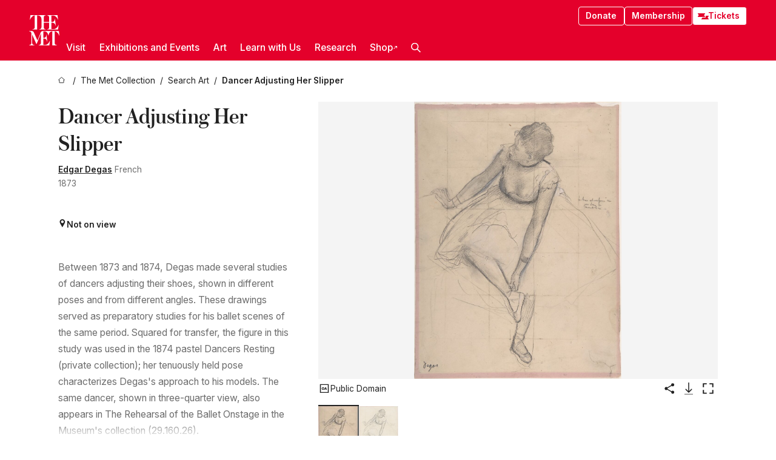

--- FILE ---
content_type: text/html; charset=utf-8
request_url: https://www.metmuseum.org/art/collection/search/333942
body_size: 36883
content:
<!DOCTYPE html><html lang="en" class="
				__variable_e798ec
				__variable_bfed6e
				__variable_968aec
				__variable_b1e441
				__variable_20add0
				__variable_2ad7ef" data-sentry-component="LocaleLayout" data-sentry-source-file="layout.tsx"><head><meta charSet="utf-8"/><meta name="viewport" content="width=device-width, initial-scale=1"/><link rel="preload" href="/_next/static/media/78dbaeca31577a23-s.p.woff2" as="font" crossorigin="" type="font/woff2"/><link rel="preload" href="/_next/static/media/84a4b0cac32cffbe-s.p.woff2" as="font" crossorigin="" type="font/woff2"/><link rel="preload" href="/_next/static/media/c4b700dcb2187787-s.p.woff2" as="font" crossorigin="" type="font/woff2"/><link rel="preload" href="/_next/static/media/e4af272ccee01ff0-s.p.woff2" as="font" crossorigin="" type="font/woff2"/><link rel="preload" as="image" href="https://collectionapi.metmuseum.org/api/collection/v1/iiif/333942/755254/main-image" fetchPriority="high"/><link rel="stylesheet" href="/_next/static/css/0b9f38a70bdddf23.css" data-precedence="next"/><link rel="stylesheet" href="/_next/static/css/7fd550e1e6b57b10.css" data-precedence="next"/><link rel="stylesheet" href="/_next/static/css/36d7a2405d6a2a7a.css" data-precedence="next"/><link rel="stylesheet" href="/_next/static/css/48ccd572681770ef.css" data-precedence="next"/><link rel="stylesheet" href="/_next/static/css/e27237f6798e7e2b.css" data-precedence="next"/><link rel="stylesheet" href="/_next/static/css/5ef4417e8033aecb.css" data-precedence="next"/><link rel="stylesheet" href="/_next/static/css/99503d5e46e39253.css" data-precedence="next"/><link rel="stylesheet" href="/_next/static/css/9c7fa0b0c3e24e16.css" data-precedence="next"/><link rel="stylesheet" href="/_next/static/css/edec8de73eaa5209.css" data-precedence="next"/><link rel="stylesheet" href="/_next/static/css/48221cf303c9b543.css" data-precedence="next"/><link rel="stylesheet" href="/_next/static/css/1b7ac11f576f87f1.css" data-precedence="next"/><link rel="preload" as="script" fetchPriority="low" href="/_next/static/chunks/webpack-6366d10ff3d907ec.js"/><script src="/_next/static/chunks/3c207711-b18fb694c51ab862.js" async=""></script><script src="/_next/static/chunks/6916-6e66496c5f418c80.js" async=""></script><script src="/_next/static/chunks/main-app-fe7ec39fc1058eb1.js" async=""></script><script src="/_next/static/chunks/5520-f559b9204dddf9aa.js" async=""></script><script src="/_next/static/chunks/3096-5dff2a2771feed56.js" async=""></script><script src="/_next/static/chunks/5011-40e4e20f61fb33e9.js" async=""></script><script src="/_next/static/chunks/7705-e02db262df13926d.js" async=""></script><script src="/_next/static/chunks/app/%5Blocale%5D/(navigation)/layout-f1390006498e5d17.js" async=""></script><script src="/_next/static/chunks/app/%5Blocale%5D/(navigation)/error-98b49a3a0775953b.js" async=""></script><script src="/_next/static/chunks/5557-3fa0d7504b11bac2.js" async=""></script><script src="/_next/static/chunks/6386-6f01ad75a0adad26.js" async=""></script><script src="/_next/static/chunks/1545-4c211248457bce57.js" async=""></script><script src="/_next/static/chunks/7391-05d94d83913e9a8c.js" async=""></script><script src="/_next/static/chunks/5866-5dc60a299bd25ef5.js" async=""></script><script src="/_next/static/chunks/945-a228ca5a3fc96787.js" async=""></script><script src="/_next/static/chunks/2585-7ced8e86aa8cd3de.js" async=""></script><script src="/_next/static/chunks/8321-ae52e8920011a0c3.js" async=""></script><script src="/_next/static/chunks/9416-1cf08484d0621370.js" async=""></script><script src="/_next/static/chunks/63-b6103ad915446b47.js" async=""></script><script src="/_next/static/chunks/8251-75e6823f4241ba8b.js" async=""></script><script src="/_next/static/chunks/5139-12d17c14a1ec25fd.js" async=""></script><script src="/_next/static/chunks/5248-342c02892b3cc4c5.js" async=""></script><script src="/_next/static/chunks/8997-04c5068e4c18fb1e.js" async=""></script><script src="/_next/static/chunks/1962-e9a31d07b62ae48a.js" async=""></script><script src="/_next/static/chunks/app/%5Blocale%5D/(navigation)/art/collection/search/%5BobjectID%5D/page-a2b9213a50efd8a6.js" async=""></script><script src="/_next/static/chunks/app/global-error-8a16f75bb478133f.js" async=""></script><script src="/_next/static/chunks/app/%5Blocale%5D/layout-bedf633cb5e6dc6a.js" async=""></script><script src="/_next/static/chunks/app/%5Blocale%5D/error-713d544c9230988f.js" async=""></script><meta name="next-size-adjust" content=""/><title>Edgar Degas - Dancer Adjusting Her Slipper - The Metropolitan Museum of Art</title><meta name="description" content="Signature: Lower left corner, in graphite: DegasInscription: Inscribed center right: &quot;le bras est enfoncé un/ peu dans la / mousseline&quot; (the arm is slightly nestled in the muslin)"/><link rel="manifest" href="/manifest.webmanifest"/><meta property="og:title" content="Edgar Degas - Dancer Adjusting Her Slipper - The Metropolitan Museum of Art"/><meta property="og:description" content="Signature: Lower left corner, in graphite: DegasInscription: Inscribed center right: &quot;le bras est enfoncé un/ peu dans la / mousseline&quot; (the arm is slightly nestled in the muslin)"/><meta property="og:image" content="https://collectionapi.metmuseum.org/api/collection/v1/iiif/333942/755254/main-image"/><meta name="twitter:card" content="summary_large_image"/><meta name="twitter:title" content="Edgar Degas - Dancer Adjusting Her Slipper - The Metropolitan Museum of Art"/><meta name="twitter:description" content="Signature: Lower left corner, in graphite: DegasInscription: Inscribed center right: &quot;le bras est enfoncé un/ peu dans la / mousseline&quot; (the arm is slightly nestled in the muslin)"/><meta name="twitter:image" content="https://collectionapi.metmuseum.org/api/collection/v1/iiif/333942/755254/main-image"/><link rel="icon" href="/icon?444dbfbfa010ce64" type="image/png" sizes="256x256"/><link rel="apple-touch-icon" href="/apple-icon?caf747e317587ad6" type="image/png"/><script src="/_next/static/chunks/polyfills-42372ed130431b0a.js" noModule=""></script></head><body><div hidden=""><!--$--><!--/$--></div><button class="skip-to-main-content_skipToMainContent__tnLhe button secondary" id="skip-to-main-content-button" data-sentry-component="SkipToMainContent" data-sentry-source-file="index.jsx">Skip to main content</button><header class="global-navigation_header__IRRw8" data-lock-page="false"><div class="global-navigation_headerWrapper__HdeNn"><a title="Homepage" class="global-navigation_logoLink__XBBeM" data-sentry-element="Link" data-sentry-source-file="index.tsx" href="/"><svg xmlns="http://www.w3.org/2000/svg" width="1em" height="1em" viewBox="0 0 40 40" data-sentry-element="MetLogo" data-sentry-source-file="index.tsx"><path fill="currentColor" d="M39.74 27.009a11.6 11.6 0 0 0-.88-1.861 10 10 0 0 0-1.33-1.824 7.6 7.6 0 0 0-1.72-1.387 4 4 0 0 0-2.04-.55v15.4A3 3 0 0 0 34 38a2.65 2.65 0 0 0 .64.883 2.8 2.8 0 0 0 .95.55 3.5 3.5 0 0 0 1.17.19V40h-6.13V21.577a4.9 4.9 0 0 0-2.08.4 4.2 4.2 0 0 0-1.47 1.111 5.3 5.3 0 0 0-.94 1.709 11.5 11.5 0 0 0-.54 2.213h-.26a11.5 11.5 0 0 0-.54-2.194 5.5 5.5 0 0 0-.97-1.718 4.3 4.3 0 0 0-1.54-1.121 5.6 5.6 0 0 0-2.21-.4h-1.36V30h1.24a4 4 0 0 0 .57-.133 2.83 2.83 0 0 0 1.22-.788 3.2 3.2 0 0 0 .68-1.339 7.6 7.6 0 0 0 .21-1.909h.29L24 34.947h-.29a5.83 5.83 0 0 0-1.62-3.228A3.8 3.8 0 0 0 20.84 31h-2.12v8.43h2.19a5.15 5.15 0 0 0 2.17-.456 6.5 6.5 0 0 0 1.79-1.216 8 8 0 0 0 1.39-1.737 10.2 10.2 0 0 0 .96-2.023h.26l-.77 6H12.57v-.38a3.5 3.5 0 0 0 1.17-.19 2.8 2.8 0 0 0 .95-.55 2.5 2.5 0 0 0 .63-.893 2.1 2.1 0 0 0 .18-.987V24.5L10 38h-.5L4 25.593V36.5a4.7 4.7 0 0 0 .37 1.487 2.6 2.6 0 0 0 .64.893 2.7 2.7 0 0 0 .95.55 3.5 3.5 0 0 0 1.16.19V40H0v-.38a3.6 3.6 0 0 0 1.17-.19 2.7 2.7 0 0 0 .94-.55 2.5 2.5 0 0 0 .64-.893 3.05 3.05 0 0 0 .23-1.2V23.362A3.1 3.1 0 0 0 0 21.387v-.379h3.07a4.6 4.6 0 0 1 1.94.37 2.69 2.69 0 0 1 1.28 1.472L11 33.5l4.5-11a2.05 2.05 0 0 1 1.17-1.113 4 4 0 0 1 1.7-.379h20.94l.69 6h-.26Zm-15.93-8.017v-.38a2.17 2.17 0 0 0 2.49-2.525V10h-6.82v6.087a2.17 2.17 0 0 0 2.49 2.525v.38h-8.63v-.38a3.5 3.5 0 0 0 1.17-.189 2.8 2.8 0 0 0 .95-.551 2.6 2.6 0 0 0 .64-.892 3.05 3.05 0 0 0 .23-1.2V5.7a6.8 6.8 0 0 0-.41-2.5 4.04 4.04 0 0 0-1.15-1.644 4.6 4.6 0 0 0-1.8-.9 9.2 9.2 0 0 0-2.34-.275v18.612H4.49v-.38a3.5 3.5 0 0 0 1.17-.189 2.8 2.8 0 0 0 .95-.551 2.6 2.6 0 0 0 .64-.883 3 3 0 0 0 .23-1.206V.384a3.94 3.94 0 0 0-1.98.56 8.3 8.3 0 0 0-1.82 1.4 12 12 0 0 0-1.47 1.814 8.7 8.7 0 0 0-.94 1.851h-.26l.77-6h20.19v.38a2.217 2.217 0 0 0-2.49 2.526V9h6.82V2.906A2.22 2.22 0 0 0 23.81.38V0h13.67l.77 6h-.26a10.3 10.3 0 0 0-.96-2.022 8 8 0 0 0-1.39-1.738 6.4 6.4 0 0 0-1.8-1.215 5.15 5.15 0 0 0-2.17-.456h-2.21V9h1.32a3.84 3.84 0 0 0 1.98-.861 4.34 4.34 0 0 0 1.03-3.315h.29l1.18 9.117h-.29a5.9 5.9 0 0 0-.72-1.89A4.64 4.64 0 0 0 31.64 10h-2.18v8.423h2.95a5.15 5.15 0 0 0 2.17-.456 6.7 6.7 0 0 0 1.8-1.216 8.3 8.3 0 0 0 1.39-1.737 11.5 11.5 0 0 0 .96-2.023h.26l-.78 6h-14.4Z"></path></svg></a><div class="global-navigation_smallControls__VohT6"><a class="global-navigation_navButton__BU8Aa global-navigation_ticketLink__9VeAY" data-sentry-element="Link" data-sentry-component="TicketLink" data-sentry-source-file="index.tsx" href="https://engage.metmuseum.org/admission/?promocode=59559"><div class="global-navigation_tickets__H0byM"><svg xmlns="http://www.w3.org/2000/svg" width="1em" height="1em" fill="none" viewBox="0 0 14 8" class="global-navigation_ticket__qAYYN global-navigation_ticket1__P_Vov" data-sentry-element="TicketIcon" data-sentry-source-file="index.tsx"><mask id="ticket2_svg__a" width="15" height="9" x="-0.5" y="-0.5" fill="#000" maskUnits="userSpaceOnUse"><path fill="#fff" d="M-.5-.5h15v9h-15z"></path><path d="M13.5 2.5a1.5 1.5 0 0 0 0 3v2H.5v-2a1.5 1.5 0 1 0 0-3v-2h13z"></path></mask><path fill="currentColor" d="M13.5 2.5a1.5 1.5 0 0 0 0 3v2H.5v-2a1.5 1.5 0 1 0 0-3v-2h13z"></path><path fill="#fff" d="M13.5 2.5V3h.5v-.5zm0 3h.5V5h-.5zm0 2V8h.5v-.5zm-13 0H0V8h.5zm0-2V5H0v.5zm0-3H0V3h.5zm0-2V0H0v.5zm13 0h.5V0h-.5zm0 2V2a2 2 0 0 0-2 2h1a1 1 0 0 1 1-1zM12 4h-.5a2 2 0 0 0 2 2V5a1 1 0 0 1-1-1zm1.5 1.5H13v2h1v-2zm0 2V7H.5v1h13zm-13 0H1v-2H0v2zm0-2V6a2 2 0 0 0 2-2h-1a1 1 0 0 1-1 1zM2 4h.5a2 2 0 0 0-2-2v1a1 1 0 0 1 1 1zM.5 2.5H1v-2H0v2zm0-2V1h13V0H.5zm13 0H13v2h1v-2z" mask="url(#ticket2_svg__a)"></path></svg><svg xmlns="http://www.w3.org/2000/svg" width="1em" height="1em" fill="none" viewBox="0 0 14 8" class="global-navigation_ticket__qAYYN global-navigation_ticket2__IS2iJ" data-sentry-element="TicketIcon" data-sentry-source-file="index.tsx"><mask id="ticket2_svg__a" width="15" height="9" x="-0.5" y="-0.5" fill="#000" maskUnits="userSpaceOnUse"><path fill="#fff" d="M-.5-.5h15v9h-15z"></path><path d="M13.5 2.5a1.5 1.5 0 0 0 0 3v2H.5v-2a1.5 1.5 0 1 0 0-3v-2h13z"></path></mask><path fill="currentColor" d="M13.5 2.5a1.5 1.5 0 0 0 0 3v2H.5v-2a1.5 1.5 0 1 0 0-3v-2h13z"></path><path fill="#fff" d="M13.5 2.5V3h.5v-.5zm0 3h.5V5h-.5zm0 2V8h.5v-.5zm-13 0H0V8h.5zm0-2V5H0v.5zm0-3H0V3h.5zm0-2V0H0v.5zm13 0h.5V0h-.5zm0 2V2a2 2 0 0 0-2 2h1a1 1 0 0 1 1-1zM12 4h-.5a2 2 0 0 0 2 2V5a1 1 0 0 1-1-1zm1.5 1.5H13v2h1v-2zm0 2V7H.5v1h13zm-13 0H1v-2H0v2zm0-2V6a2 2 0 0 0 2-2h-1a1 1 0 0 1-1 1zM2 4h.5a2 2 0 0 0-2-2v1a1 1 0 0 1 1 1zM.5 2.5H1v-2H0v2zm0-2V1h13V0H.5zm13 0H13v2h1v-2z" mask="url(#ticket2_svg__a)"></path></svg></div>Tickets</a><button title="Search Button" role="button"><svg xmlns="http://www.w3.org/2000/svg" width="1em" height="1em" viewBox="0 0 16 16" class="global-navigation_icon__c_VgD" style="transform:rotate(270deg)" data-sentry-element="SearchIcon" data-sentry-source-file="index.tsx"><path fill="currentColor" d="M9.8 12.393a6.14 6.14 0 0 1-3.78-1.319L1.09 16 0 14.905l4.93-4.928a6.1 6.1 0 0 1-1.32-3.781 6.2 6.2 0 1 1 6.19 6.197m0-10.844a4.648 4.648 0 1 0 4.65 4.648A4.646 4.646 0 0 0 9.8 1.549"></path></svg></button><button role="button" title="Toggle Menu"><svg xmlns="http://www.w3.org/2000/svg" width="1em" height="1em" viewBox="0 0 20 20" class="global-navigation_icon__c_VgD global-navigation_navIcon__ddrLp"><path fill="currentColor" d="M0 20v-2h20v2zM0 9h20v2H0zm0-9h20v2H0z"></path></svg></button></div></div><div class="global-navigation_links__vbg_A "><div class="global-navigation_topLinks__E7EOx"><a class="global-navigation_navButton__BU8Aa" data-sentry-element="Link" data-sentry-source-file="index.tsx" href="https://engage.metmuseum.org/donate?promocode=60313">Donate</a><a class="global-navigation_navButton__BU8Aa" data-sentry-element="Link" data-sentry-component="MembershipLink" data-sentry-source-file="index.tsx" href="https://engage.metmuseum.org/members/membership/?promocode=60317">Membership</a><a class="global-navigation_navButton__BU8Aa global-navigation_ticketLink__9VeAY" data-sentry-element="Link" data-sentry-component="TicketLink" data-sentry-source-file="index.tsx" href="https://engage.metmuseum.org/admission/?promocode=59559"><div class="global-navigation_tickets__H0byM"><svg xmlns="http://www.w3.org/2000/svg" width="1em" height="1em" fill="none" viewBox="0 0 14 8" class="global-navigation_ticket__qAYYN global-navigation_ticket1__P_Vov" data-sentry-element="TicketIcon" data-sentry-source-file="index.tsx"><mask id="ticket2_svg__a" width="15" height="9" x="-0.5" y="-0.5" fill="#000" maskUnits="userSpaceOnUse"><path fill="#fff" d="M-.5-.5h15v9h-15z"></path><path d="M13.5 2.5a1.5 1.5 0 0 0 0 3v2H.5v-2a1.5 1.5 0 1 0 0-3v-2h13z"></path></mask><path fill="currentColor" d="M13.5 2.5a1.5 1.5 0 0 0 0 3v2H.5v-2a1.5 1.5 0 1 0 0-3v-2h13z"></path><path fill="#fff" d="M13.5 2.5V3h.5v-.5zm0 3h.5V5h-.5zm0 2V8h.5v-.5zm-13 0H0V8h.5zm0-2V5H0v.5zm0-3H0V3h.5zm0-2V0H0v.5zm13 0h.5V0h-.5zm0 2V2a2 2 0 0 0-2 2h1a1 1 0 0 1 1-1zM12 4h-.5a2 2 0 0 0 2 2V5a1 1 0 0 1-1-1zm1.5 1.5H13v2h1v-2zm0 2V7H.5v1h13zm-13 0H1v-2H0v2zm0-2V6a2 2 0 0 0 2-2h-1a1 1 0 0 1-1 1zM2 4h.5a2 2 0 0 0-2-2v1a1 1 0 0 1 1 1zM.5 2.5H1v-2H0v2zm0-2V1h13V0H.5zm13 0H13v2h1v-2z" mask="url(#ticket2_svg__a)"></path></svg><svg xmlns="http://www.w3.org/2000/svg" width="1em" height="1em" fill="none" viewBox="0 0 14 8" class="global-navigation_ticket__qAYYN global-navigation_ticket2__IS2iJ" data-sentry-element="TicketIcon" data-sentry-source-file="index.tsx"><mask id="ticket2_svg__a" width="15" height="9" x="-0.5" y="-0.5" fill="#000" maskUnits="userSpaceOnUse"><path fill="#fff" d="M-.5-.5h15v9h-15z"></path><path d="M13.5 2.5a1.5 1.5 0 0 0 0 3v2H.5v-2a1.5 1.5 0 1 0 0-3v-2h13z"></path></mask><path fill="currentColor" d="M13.5 2.5a1.5 1.5 0 0 0 0 3v2H.5v-2a1.5 1.5 0 1 0 0-3v-2h13z"></path><path fill="#fff" d="M13.5 2.5V3h.5v-.5zm0 3h.5V5h-.5zm0 2V8h.5v-.5zm-13 0H0V8h.5zm0-2V5H0v.5zm0-3H0V3h.5zm0-2V0H0v.5zm13 0h.5V0h-.5zm0 2V2a2 2 0 0 0-2 2h1a1 1 0 0 1 1-1zM12 4h-.5a2 2 0 0 0 2 2V5a1 1 0 0 1-1-1zm1.5 1.5H13v2h1v-2zm0 2V7H.5v1h13zm-13 0H1v-2H0v2zm0-2V6a2 2 0 0 0 2-2h-1a1 1 0 0 1-1 1zM2 4h.5a2 2 0 0 0-2-2v1a1 1 0 0 1 1 1zM.5 2.5H1v-2H0v2zm0-2V1h13V0H.5zm13 0H13v2h1v-2z" mask="url(#ticket2_svg__a)"></path></svg></div>Tickets</a></div><nav class="global-navigation_navLinks__fTjsN"><ul class="global-navigation_topLevelLinks__dM0fN"><li class="nav-item_navItem__tZNvf " data-nav-item="true" data-open="false"><button class="nav-item_innerText__pWlnO" data-nav-id="Visit">Visit<span class="nav-item_icon__evAIq"><svg xmlns="http://www.w3.org/2000/svg" width="1em" height="1em" fill="none" viewBox="0 0 48 48"><path fill="currentColor" d="m39.23 13.132 2.913 2.802-18.011 18.923-18-18.92 2.866-2.77 15.134 16.162z"></path></svg></span></button></li><li class="nav-item_navItem__tZNvf " data-nav-item="true" data-open="false"><button class="nav-item_innerText__pWlnO" data-nav-id="Exhibitions and Events">Exhibitions and Events<span class="nav-item_icon__evAIq"><svg xmlns="http://www.w3.org/2000/svg" width="1em" height="1em" fill="none" viewBox="0 0 48 48"><path fill="currentColor" d="m39.23 13.132 2.913 2.802-18.011 18.923-18-18.92 2.866-2.77 15.134 16.162z"></path></svg></span></button></li><li class="nav-item_navItem__tZNvf " data-nav-item="true" data-open="false"><button class="nav-item_innerText__pWlnO" data-nav-id="Art">Art<span class="nav-item_icon__evAIq"><svg xmlns="http://www.w3.org/2000/svg" width="1em" height="1em" fill="none" viewBox="0 0 48 48"><path fill="currentColor" d="m39.23 13.132 2.913 2.802-18.011 18.923-18-18.92 2.866-2.77 15.134 16.162z"></path></svg></span></button></li><li class="nav-item_navItem__tZNvf " data-nav-item="true" data-open="false"><button class="nav-item_innerText__pWlnO" data-nav-id="Learn with Us">Learn with Us<span class="nav-item_icon__evAIq"><svg xmlns="http://www.w3.org/2000/svg" width="1em" height="1em" fill="none" viewBox="0 0 48 48"><path fill="currentColor" d="m39.23 13.132 2.913 2.802-18.011 18.923-18-18.92 2.866-2.77 15.134 16.162z"></path></svg></span></button></li><li class="nav-item_navItem__tZNvf " data-nav-item="true" data-open="false"><button class="nav-item_innerText__pWlnO" data-nav-id="Research">Research<span class="nav-item_icon__evAIq"><svg xmlns="http://www.w3.org/2000/svg" width="1em" height="1em" fill="none" viewBox="0 0 48 48"><path fill="currentColor" d="m39.23 13.132 2.913 2.802-18.011 18.923-18-18.92 2.866-2.77 15.134 16.162z"></path></svg></span></button></li><li class="nav-item_navItem__tZNvf undefined"><a target="_blank" rel="noopener noreferrer" class="nav-item_innerText__pWlnO" data-nav-id="Shop" href="https://store.metmuseum.org/?utm_source=mainmuseum&amp;utm_medium=metmuseum.org&amp;utm_campaign=topnav-static">Shop<svg xmlns="http://www.w3.org/2000/svg" width="1em" height="1em" fill="none" viewBox="0 0 48 48" class="nav-item_externalIcon__JI1JB"><path fill="currentColor" fill-rule="evenodd" d="M41.993 9.717v20.96h-5.287V15.661L9.744 41.5 6 37.912l26.962-25.838H17.293V7h24.7c.01 0 .007.958.003 1.761l-.002.603a2.4 2.4 0 0 1 0 .353" clip-rule="evenodd"></path></svg></a></li><li class="global-navigation_searchItem__hFDIS" data-sentry-component="SearchItem" data-sentry-source-file="index.tsx"><button class="global-navigation_searchButton__nC3QK" role="button" title="Open the search box"><svg xmlns="http://www.w3.org/2000/svg" width="1em" height="1em" viewBox="0 0 16 16" class="icon" style="transform:rotate(270deg)" data-sentry-element="SearchIcon" data-sentry-source-file="index.tsx"><path fill="currentColor" d="M9.8 12.393a6.14 6.14 0 0 1-3.78-1.319L1.09 16 0 14.905l4.93-4.928a6.1 6.1 0 0 1-1.32-3.781 6.2 6.2 0 1 1 6.19 6.197m0-10.844a4.648 4.648 0 1 0 4.65 4.648A4.646 4.646 0 0 0 9.8 1.549"></path></svg></button></li></ul><div class="global-navigation_mobileOnly__QK25I"><a class="global-navigation_navButton__BU8Aa global-navigation_ticketLink__9VeAY" data-sentry-element="Link" data-sentry-component="TicketLink" data-sentry-source-file="index.tsx" href="https://engage.metmuseum.org/admission/?promocode=59559"><div class="global-navigation_tickets__H0byM"><svg xmlns="http://www.w3.org/2000/svg" width="1em" height="1em" fill="none" viewBox="0 0 14 8" class="global-navigation_ticket__qAYYN global-navigation_ticket1__P_Vov" data-sentry-element="TicketIcon" data-sentry-source-file="index.tsx"><mask id="ticket2_svg__a" width="15" height="9" x="-0.5" y="-0.5" fill="#000" maskUnits="userSpaceOnUse"><path fill="#fff" d="M-.5-.5h15v9h-15z"></path><path d="M13.5 2.5a1.5 1.5 0 0 0 0 3v2H.5v-2a1.5 1.5 0 1 0 0-3v-2h13z"></path></mask><path fill="currentColor" d="M13.5 2.5a1.5 1.5 0 0 0 0 3v2H.5v-2a1.5 1.5 0 1 0 0-3v-2h13z"></path><path fill="#fff" d="M13.5 2.5V3h.5v-.5zm0 3h.5V5h-.5zm0 2V8h.5v-.5zm-13 0H0V8h.5zm0-2V5H0v.5zm0-3H0V3h.5zm0-2V0H0v.5zm13 0h.5V0h-.5zm0 2V2a2 2 0 0 0-2 2h1a1 1 0 0 1 1-1zM12 4h-.5a2 2 0 0 0 2 2V5a1 1 0 0 1-1-1zm1.5 1.5H13v2h1v-2zm0 2V7H.5v1h13zm-13 0H1v-2H0v2zm0-2V6a2 2 0 0 0 2-2h-1a1 1 0 0 1-1 1zM2 4h.5a2 2 0 0 0-2-2v1a1 1 0 0 1 1 1zM.5 2.5H1v-2H0v2zm0-2V1h13V0H.5zm13 0H13v2h1v-2z" mask="url(#ticket2_svg__a)"></path></svg><svg xmlns="http://www.w3.org/2000/svg" width="1em" height="1em" fill="none" viewBox="0 0 14 8" class="global-navigation_ticket__qAYYN global-navigation_ticket2__IS2iJ" data-sentry-element="TicketIcon" data-sentry-source-file="index.tsx"><mask id="ticket2_svg__a" width="15" height="9" x="-0.5" y="-0.5" fill="#000" maskUnits="userSpaceOnUse"><path fill="#fff" d="M-.5-.5h15v9h-15z"></path><path d="M13.5 2.5a1.5 1.5 0 0 0 0 3v2H.5v-2a1.5 1.5 0 1 0 0-3v-2h13z"></path></mask><path fill="currentColor" d="M13.5 2.5a1.5 1.5 0 0 0 0 3v2H.5v-2a1.5 1.5 0 1 0 0-3v-2h13z"></path><path fill="#fff" d="M13.5 2.5V3h.5v-.5zm0 3h.5V5h-.5zm0 2V8h.5v-.5zm-13 0H0V8h.5zm0-2V5H0v.5zm0-3H0V3h.5zm0-2V0H0v.5zm13 0h.5V0h-.5zm0 2V2a2 2 0 0 0-2 2h1a1 1 0 0 1 1-1zM12 4h-.5a2 2 0 0 0 2 2V5a1 1 0 0 1-1-1zm1.5 1.5H13v2h1v-2zm0 2V7H.5v1h13zm-13 0H1v-2H0v2zm0-2V6a2 2 0 0 0 2-2h-1a1 1 0 0 1-1 1zM2 4h.5a2 2 0 0 0-2-2v1a1 1 0 0 1 1 1zM.5 2.5H1v-2H0v2zm0-2V1h13V0H.5zm13 0H13v2h1v-2z" mask="url(#ticket2_svg__a)"></path></svg></div>Tickets</a><a class="global-navigation_navButton__BU8Aa" data-sentry-element="Link" data-sentry-component="MembershipLink" data-sentry-source-file="index.tsx" href="https://engage.metmuseum.org/members/membership/?promocode=60317">Membership</a></div></nav></div></header><main data-sentry-component="CollectionObjectDetailPage" data-sentry-source-file="page.tsx"><script type="application/json" id="analytics">{"objectID":333942,"hasImages":true,"hasOASCImage":true,"hasAudio":false,"hasEssays":true,"hasArticles":false,"hasPublications":true}</script><div style="display:flex;flex-direction:row;flex-wrap:nowrap;gap:var(--spacing-xxs);justify-content:space-between;align-items:center" data-sentry-element="Element" data-sentry-source-file="index.jsx" data-sentry-component="FlexContainer"><nav class="breadcrumbs_breadcrumbs__p9HFN" aria-label="breadcrumbs" data-sentry-component="Breadcrumbs" data-sentry-source-file="index.tsx"><span class="breadcrumbs_linkWrapper__xepu_"><a aria-label="home" class="breadcrumbs_link__AxWe_" data-sentry-element="Link" data-sentry-source-file="index.tsx" href="/"><svg xmlns="http://www.w3.org/2000/svg" width="1em" height="1em" fill="none" viewBox="0 0 12 12" class="breadcrumbs_svg__HHQCV" data-sentry-element="HomeIcon" data-sentry-source-file="index.tsx"><path stroke="currentColor" d="M6.154.89a.235.235 0 0 0-.307 0L.754 5.25c-.173.147-.071.435.153.435h1.256v4.68c0 .136.107.246.24.246h7.194c.133 0 .24-.11.24-.246v-4.68h1.256c.224 0 .326-.288.154-.435z"></path></svg></a></span><span class="breadcrumbs_linkWrapper__xepu_"><a title="The Met Collection" aria-label="The Met Collection" class="breadcrumbs_link__AxWe_" href="/art/collection"><span data-sentry-element="Markdown" data-sentry-component="MarkdownParser" data-sentry-source-file="index.jsx">The Met Collection</span></a></span><span class="breadcrumbs_linkWrapper__xepu_"><a title="Search Art" aria-label="Search Art" class="breadcrumbs_link__AxWe_" href="/art/collection/search"><span data-sentry-element="Markdown" data-sentry-component="MarkdownParser" data-sentry-source-file="index.jsx">Search Art</span></a></span><span class="breadcrumbs_lastItem__awDMN"><span class="breadcrumbs_truncatedSegment__Z3us6" title="Dancer Adjusting Her Slipper"><span data-sentry-element="Markdown" data-sentry-component="MarkdownParser" data-sentry-source-file="index.jsx">Dancer Adjusting Her Slipper</span></span></span></nav></div><section><section class="object-page-top_wrapper__tqyHQ" data-sentry-component="ObjectPageTop" data-sentry-source-file="index.tsx"><main class="object-page-top_main__VSO7i"><section class="object-overview_objectOverview__O4zWQ" data-sentry-component="ObjectOverview" data-sentry-source-file="index.tsx"><h1 class="undefined object-overview_title__f2ysJ"><div data-sentry-element="SafeHtml" data-sentry-source-file="index.tsx">Dancer Adjusting Her Slipper</div></h1><div class="object-overview_metaWrapper__3yPhf"><div data-sentry-component="ArtistLink" data-sentry-source-file="index.tsx"><a data-sentry-element="Link" data-sentry-source-file="index.tsx" href="/art/collection/search?q=Edgar+Degas&amp;searchField=ArtistCulture">Edgar Degas</a> French</div><div>1873</div><div class="object-overview_onViewWrapper__uMujk"><svg xmlns="http://www.w3.org/2000/svg" width="1em" height="1em" fill="none" viewBox="0 0 16 25" data-sentry-element="LocationIcon" data-sentry-source-file="index.tsx"><path fill="currentColor" fill-rule="evenodd" d="M7.765 11.822c-2.254 0-4.08-1.81-4.08-4.042s1.826-4.042 4.08-4.042 4.08 1.81 4.08 4.042c0 2.233-1.827 4.042-4.08 4.042M7.55.242C2.5.242-2.285 6.078 1.18 12.4c5.562 10.154 6.574 11.842 6.574 11.842s4.712-8.106 6.658-11.858C17.732 5.99 13.124.242 7.55.242" clip-rule="evenodd"></path></svg><span>Not on view<!-- --> <a class="object-overview_onViewLink__hnR41" data-sentry-element="Link" data-sentry-source-file="index.tsx" href=""></a></span></div></div><div class="holding-type-badges_badges__r5YiA  " data-sentry-component="HoldingTypeBadges" data-sentry-source-file="index.tsx"></div><div class="object-overview_label__mEVbw"><div data-sentry-component="ReadMoreWrapper" data-sentry-source-file="index.tsx"><div style="--max-wrapper-height:350px" class="
					read-more-wrapper_wrapper__qmIh8
					
					read-more-wrapper_hasOverFlow__JrJyo" data-testid="read-more-content"><div><div data-sentry-element="SafeHtml" data-sentry-source-file="index.tsx">Between 1873 and 1874, Degas made several studies of dancers adjusting their shoes, shown in different poses and from different angles. These drawings served as preparatory studies for his ballet scenes of the same period. Squared for transfer, the figure in this study was used in the 1874 pastel Dancers Resting (private collection); her tenuously held pose characterizes Degas's approach to his models. The same dancer, shown in three-quarter view, also appears in The Rehearsal of the Ballet Onstage in the Museum's collection (29.160.26).</div></div></div></div></div></section></main><aside class="object-page-top_aside___Zzjr"><div class="image-viewer_wrapper__XTgZf" data-sentry-component="CollectionImageViewer" data-sentry-source-file="index.tsx"><section class="image-viewer_imageAndControls___8VQ9"><div class="image-viewer_imageAndRightsContainer__zEKsj"><figure itemType="http://schema.org/ImageObject" class="image-viewer_figure__qI5d7"><img fetchPriority="high" loading="eager" role="button" alt="Dancer Adjusting Her Slipper, Edgar Degas (French, Paris 1834–1917 Paris), Graphite heightened with black and white chalk on pink wove paper (now faded); squared for transfer" class="image-viewer_featuredImage__2hq6c image-viewer_isButton__PgPZ6" src="https://collectionapi.metmuseum.org/api/collection/v1/iiif/333942/755254/main-image" itemProp="contentUrl" data-sentry-component="FeaturedImage" data-sentry-source-file="index.tsx"/></figure><div class="image-viewer_featuredImageMeta__xKPaT"><div class="image-viewer_featuredImageAccess__B8Gll"></div></div><div class="image-buttons_container__RIiKw" data-sentry-component="ImageButtons" data-sentry-source-file="index.tsx"><span class="image-buttons_oaWrapper__y1co5"><div data-sentry-component="ToolTip" data-sentry-source-file="index.tsx"><span class="tooltip_button__CFl3_"><button class="icon-button_button__FYqNC icon-button_small__m7iyV icon-button_lightMode__BNguL open-access-info_button__ccZog" type="button" data-sentry-element="IconButton" data-sentry-source-file="index.tsx" data-sentry-component="IconButton"><svg xmlns="http://www.w3.org/2000/svg" width="1em" height="1em" fill="none" viewBox="0 0 24 25"><path fill="currentColor" d="M9.284 15.115c-1.534 0-2.6-1.166-2.6-2.75 0-1.6 1.066-2.75 2.6-2.75 1.55 0 2.616 1.15 2.616 2.75 0 1.584-1.066 2.75-2.616 2.75m0-4.283c-.717 0-1.2.617-1.2 1.533 0 .917.483 1.534 1.2 1.534.716 0 1.216-.617 1.216-1.534 0-.933-.483-1.533-1.216-1.533M15.317 9.699l2.034 5.333h-1.417l-.383-1.033h-1.934l-.367 1.033h-1.383L13.9 9.699zm-1.283 3.15h1.1l-.55-1.5z"></path><path fill="currentColor" d="M19.333 5.067v14.666H4.667V5.067zM21 3.4H3v18h18z"></path></svg><span>Public Domain</span></button></span></div></span><div data-sentry-component="ToolTip" data-sentry-source-file="index.tsx"><span class="tooltip_button__CFl3_"><button class="icon-button_button__FYqNC icon-button_small__m7iyV icon-button_lightMode__BNguL" type="button" data-sentry-element="IconButton" data-sentry-source-file="index.tsx" data-sentry-component="IconButton"><svg xmlns="http://www.w3.org/2000/svg" width="1em" height="1em" fill="none" viewBox="0 0 24 25"><path fill="currentColor" fill-rule="evenodd" d="M20.5 6.025a2.625 2.625 0 0 1-4.508 1.83l-6.814 3.933a2.63 2.63 0 0 1-.04 1.376l6.75 3.897a2.625 2.625 0 1 1-.616 1.375l-6.964-4.02a2.625 2.625 0 1 1 .119-3.924l6.87-3.968a2.625 2.625 0 1 1 5.203-.5" clip-rule="evenodd"></path></svg><span class="screen-reader-only_text__226tQ" data-sentry-element="Element" data-sentry-component="ScreenReaderOnly" data-sentry-source-file="index.tsx">Share</span></button></span></div><button class="icon-button_button__FYqNC icon-button_small__m7iyV icon-button_lightMode__BNguL" type="button" data-sentry-component="IconButton" data-sentry-source-file="index.tsx"><svg xmlns="http://www.w3.org/2000/svg" width="1em" height="1em" fill="none" viewBox="0 0 48 48"><path fill="currentColor" d="M22.94 37.06a1.5 1.5 0 0 0 2.12 0l9.547-9.545a1.5 1.5 0 1 0-2.122-2.122L24 33.88l-8.485-8.486a1.5 1.5 0 1 0-2.122 2.122zM22.5 4v32h3V4z"></path><path stroke="currentColor" stroke-width="1.5" d="M10 42.5h28"></path></svg><span class="screen-reader-only_text__226tQ" data-sentry-element="Element" data-sentry-component="ScreenReaderOnly" data-sentry-source-file="index.tsx">Download Image</span></button><button class="icon-button_button__FYqNC icon-button_small__m7iyV icon-button_lightMode__BNguL" type="button" data-sentry-component="IconButton" data-sentry-source-file="index.tsx"><svg xmlns="http://www.w3.org/2000/svg" width="1em" height="1em" fill="none" viewBox="0 0 24 25"><path fill="currentcolor" fill-rule="evenodd" d="M4.895 5.295h4.737V3.4H3v6.632h1.895zM14.368 3.4v1.895h4.737v4.737H21V3.4zM9.632 19.506V21.4H3V14.77h1.895v4.737zm9.473 0h-4.737V21.4H21V14.77h-1.895z" clip-rule="evenodd"></path></svg><span class="screen-reader-only_text__226tQ" data-sentry-element="Element" data-sentry-component="ScreenReaderOnly" data-sentry-source-file="index.tsx">Enlarge Image</span></button></div></div><div class=""><div class="shelf_wrapper__ZzHm8" data-sentry-component="Shelf" data-sentry-source-file="index.tsx"><div class="shelf_accessibilityMessage__9rNf1"><div>A slider containing <!-- -->2<!-- --> items.<br/>Press the down key to skip to the last item.</div></div><div class="shelf_slider__c2o5b" style="padding:0 var(--thumbnail-margin);gap:10px"><button><img alt="Dancer Adjusting Her Slipper, Edgar Degas (French, Paris 1834–1917 Paris), Graphite heightened with black and white chalk on pink wove paper (now faded); squared for transfer" class="image-viewer_thumbnail___kBvv image-viewer_selectedThumbnail__YN3np" loading="lazy" src="https://images.metmuseum.org/CRDImages/dp/web-additional/DP805819.jpg"/></button><button><img alt="Dancer Adjusting Her Slipper, Edgar Degas (French, Paris 1834–1917 Paris), Graphite heightened with black and white chalk on pink wove paper (now faded); squared for transfer" class="image-viewer_thumbnail___kBvv " loading="lazy" src="https://images.metmuseum.org/CRDImages/dp/web-additional/DT1007.jpg"/></button></div></div></div></section></div></aside></section></section><section class="page-section_wrapper__mFtQK" data-sentry-element="PageSection" data-sentry-source-file="index.tsx" data-sentry-component="PageSection"><section class="obect-page-tab-wrapper_wrapper__jWmbM" id="artwork-details" data-sentry-component="ObjectPageTabWrapper" data-sentry-source-file="index.tsx"><h2 class="obect-page-tab-wrapper_title__jVz0C">Artwork Details</h2><div class="tab-drawer_wrapper__Go80z tab-drawer_vertical__kr6XW" data-sentry-component="TabDrawers" data-sentry-source-file="index.tsx"><div class="tabs_wrapper__xVpUT tabs_vertical__PtR7f" data-sentry-component="Tabs" data-sentry-source-file="index.jsx"><fieldset class="tabs_fieldset__NRtDM"><legend data-sentry-element="Element" data-sentry-source-file="index.tsx" class="screen-reader-only_text__226tQ" data-sentry-component="ScreenReaderOnly">Object Information</legend><div class="tabs_tab__shByP"><input type="radio" id="Overview-tab-id" class="tabs_input__mwg3g" name="object-tabs" checked="" value="Overview"/><label for="Overview-tab-id" class="tabs_label__YG6gQ tabs_small__4mOy2"><div class="tabs_tabText__tixoU">Overview</div></label></div><div class="tabs_tab__shByP"><input type="radio" id="Signatures, Inscriptions, and Markings-tab-id" class="tabs_input__mwg3g" name="object-tabs" value="Signatures, Inscriptions, and Markings"/><label for="Signatures, Inscriptions, and Markings-tab-id" class="tabs_label__YG6gQ tabs_small__4mOy2"><div class="tabs_tabText__tixoU">Signatures, Inscriptions, and Markings</div></label></div><div class="tabs_tab__shByP"><input type="radio" id="Provenance-tab-id" class="tabs_input__mwg3g" name="object-tabs" value="Provenance"/><label for="Provenance-tab-id" class="tabs_label__YG6gQ tabs_small__4mOy2"><div class="tabs_tabText__tixoU">Provenance</div></label></div><div class="tabs_tab__shByP"><input type="radio" id="Exhibition History-tab-id" class="tabs_input__mwg3g" name="object-tabs" value="Exhibition History"/><label for="Exhibition History-tab-id" class="tabs_label__YG6gQ tabs_small__4mOy2"><div class="tabs_tabText__tixoU">Exhibition History</div></label></div><div class="tabs_tab__shByP"><input type="radio" id="Catalogue Raisonné-tab-id" class="tabs_input__mwg3g" name="object-tabs" value="Catalogue Raisonné"/><label for="Catalogue Raisonné-tab-id" class="tabs_label__YG6gQ tabs_small__4mOy2"><div class="tabs_tabText__tixoU">Catalogue Raisonné</div></label></div><div class="tabs_tab__shByP"><input type="radio" id="References-tab-id" class="tabs_input__mwg3g" name="object-tabs" value="References"/><label for="References-tab-id" class="tabs_label__YG6gQ tabs_small__4mOy2"><div class="tabs_tabText__tixoU">References</div></label></div></fieldset></div><div class="tab-drawer_bodyWrapper__qg8iy tab-drawer_divider__uAZwv"><ul class="tombstone_tombstone__acUt4" data-sentry-component="Tombstone" data-sentry-source-file="index.tsx"><li><strong class="tombstone_label__MXGQv">Title:</strong><div>Dancer Adjusting Her Slipper</div></li><li><strong class="tombstone_label__MXGQv">Artist:</strong><div>Edgar Degas (French, Paris 1834–1917 Paris)<br /></div></li><li><strong class="tombstone_label__MXGQv">Date:</strong><div>1873</div></li><li><strong class="tombstone_label__MXGQv">Medium:</strong><div>Graphite heightened with black and white chalk on pink wove paper (now faded); squared for transfer</div></li><li><strong class="tombstone_label__MXGQv">Dimensions:</strong><div>Sheet: 13 in. × 9 5/8 in. (33 × 24.4 cm)<br/>Framed: 21 × 16 in. (53.3 × 40.6 cm)</div></li><li><strong class="tombstone_label__MXGQv">Classification:</strong><div>Drawings</div></li><li><strong class="tombstone_label__MXGQv">Credit Line:</strong><div>H. O. Havemeyer Collection, Bequest of Mrs. H. O. Havemeyer, 1929</div></li><li><strong class="tombstone_label__MXGQv">Object Number:</strong><div>29.100.941</div></li><li><strong class="tombstone_label__MXGQv">Curatorial Department:</strong> <a href="/departments/drawings-and-prints">Drawings and Prints</a></li></ul></div></div></section></section><section class="grey-background_container__UPe5z" data-sentry-component="GreyBackground" data-sentry-source-file="index.tsx"><section id="more-artwork" class="page-section_wrapper__mFtQK" data-sentry-component="PageSection" data-sentry-source-file="index.tsx"><div class="component-header_wrapper__kS6_W component-header_clampedWidth__0VK73" data-sentry-component="ComponentHeader" data-sentry-source-file="index.tsx"><div class="component-header_titleAndLinkWrapper__mDA0q"><div><h2 class="component-header_title__n0SA_"><span data-sentry-element="Markdown" data-sentry-component="MarkdownParser" data-sentry-source-file="index.jsx">More Artwork</span></h2></div></div><p class="component-header_description__yxN6Q"></p></div><div class="tab-drawer_wrapper__Go80z " data-sentry-component="TabDrawers" data-sentry-source-file="index.tsx"><div class="tabs_wrapper__xVpUT" data-sentry-component="Tabs" data-sentry-source-file="index.jsx"><fieldset class="tabs_fieldset__NRtDM"><legend data-sentry-element="Element" data-sentry-source-file="index.tsx" class="screen-reader-only_text__226tQ" data-sentry-component="ScreenReaderOnly">More Artwork</legend><div class="tabs_tab__shByP"><input type="radio" id="Related-tab-id" class="tabs_input__mwg3g" name="related-artworks" checked="" value="Related"/><label for="Related-tab-id" class="tabs_label__YG6gQ tabs_small__4mOy2"><div class="tabs_tabText__tixoU">Related</div></label></div><div class="tabs_tab__shByP"><input type="radio" id="By Edgar Degas-tab-id" class="tabs_input__mwg3g" name="related-artworks" value="By Edgar Degas"/><label for="By Edgar Degas-tab-id" class="tabs_label__YG6gQ tabs_small__4mOy2"><div class="tabs_tabText__tixoU">By Edgar Degas</div></label></div><div class="tabs_tab__shByP"><input type="radio" id="In the same medium-tab-id" class="tabs_input__mwg3g" name="related-artworks" value="In the same medium"/><label for="In the same medium-tab-id" class="tabs_label__YG6gQ tabs_small__4mOy2"><div class="tabs_tabText__tixoU">In the same medium</div></label></div><div class="tabs_tab__shByP"><input type="radio" id="From the same time and place-tab-id" class="tabs_input__mwg3g" name="related-artworks" value="From the same time and place"/><label for="From the same time and place-tab-id" class="tabs_label__YG6gQ tabs_small__4mOy2"><div class="tabs_tabText__tixoU">From the same time and place</div></label></div></fieldset></div><div class="related-artwork_tabWrapper__2wCih "><div class="shelf_wrapper__ZzHm8" data-sentry-component="Shelf" data-sentry-source-file="index.tsx"><div class="shelf_accessibilityMessage__9rNf1"><div>A slider containing <!-- -->5<!-- --> items.<br/>Press the down key to skip to the last item.</div></div><div class="shelf_slider__c2o5b"><figure class="collection-object_collectionObject__Bs7VE collection-object" data-accession-number="66.706" data-sentry-component="BaseCollectionObject" data-sentry-source-file="index.tsx"><div class="collection-object_imageWrapper__0Pool"><a class="redundant-link_redundantlink__b5TFR" aria-hidden="true" tabindex="-1" data-sentry-element="GTMLink" data-sentry-source-file="index.jsx" data-sentry-component="RedundantLink" href="/art/collection/search/348487"></a><div class="no-image_wrapper__7bKy3 " data-sentry-component="NoImage" data-sentry-source-file="index.tsx"><svg xmlns="http://www.w3.org/2000/svg" width="1em" height="1em" fill="none" viewBox="0 0 24 24" class="no-image_icon__9HFYF" data-sentry-element="NoImageIcon" data-sentry-source-file="index.tsx"><path fill="currentColor" d="M3.147 2.228a.65.65 0 1 0-.92.919l18.626 18.625a.65.65 0 0 0 .92-.919zM20.994 18.898V5.46a2 2 0 0 0-2-2H5.555l1.649 1.649h11.287a1 1 0 0 1 1 1v11.287zM3.016 5.163l1.46 1.46v9.487c1.363-2.43 3.664-5.65 3.664-5.65l4.391 6.421 1.016-1.187 5.744 5.744a2 2 0 0 1-.297.022h-14a2 2 0 0 1-2-2v-14q0-.152.022-.297"></path><path fill="currentColor" d="M16.494 9.46a1.5 1.5 0 1 0 0-3 1.5 1.5 0 0 0 0 3M18.371 16.276l-1.98-3.905-.888 1.037z"></path></svg></div></div><div class="holding-type-badges_badges__r5YiA holding-type-badges_small___t53B " data-sentry-component="HoldingTypeBadges" data-sentry-source-file="index.tsx"></div><figcaption class="collection-object_caption__lALJ0" data-sentry-element="figcaption" data-sentry-source-file="index.tsx"><div class="collection-object_title__0XG31"><a class="collection-object_link__DaCC0" title="Huit Sonnets. . .Illustré de dix-nuef dessins inédits de Edgar Degas" data-sentry-element="Link" data-sentry-source-file="index.tsx" href="/art/collection/search/348487"><span data-sentry-element="Markdown" data-sentry-component="LegacyOrMarkdownParser" data-sentry-source-file="index.tsx">Huit Sonnets. . .Illustré de dix-nuef dessins inédits de Edgar Degas</span></a></div><div class="collection-object_body__8q6dM"><div class="collection-object_culture__BaSXn"><div>Illustrated by Edgar Degas (French, Paris 1834–1917 Paris)</div></div><div>1946</div></div></figcaption></figure><figure class="collection-object_collectionObject__Bs7VE collection-object" data-accession-number="63.625.21" data-sentry-component="BaseCollectionObject" data-sentry-source-file="index.tsx"><div class="collection-object_imageWrapper__0Pool"><a class="redundant-link_redundantlink__b5TFR" aria-hidden="true" tabindex="-1" data-sentry-element="GTMLink" data-sentry-source-file="index.jsx" data-sentry-component="RedundantLink" href="/art/collection/search/358800"></a><img loading="lazy" class="collection-object_image__snLsj collection-object_gridView__XyXz6" src="https://collectionapi.metmuseum.org/api/collection/v1/iiif/358800/preview"/></div><div class="holding-type-badges_badges__r5YiA holding-type-badges_small___t53B " data-sentry-component="HoldingTypeBadges" data-sentry-source-file="index.tsx"></div><figcaption class="collection-object_caption__lALJ0" data-sentry-element="figcaption" data-sentry-source-file="index.tsx"><div class="collection-object_title__0XG31"><a class="collection-object_link__DaCC0" title="Seated Woman in Bonnet and Shawl" data-sentry-element="Link" data-sentry-source-file="index.tsx" href="/art/collection/search/358800"><span data-sentry-element="Markdown" data-sentry-component="LegacyOrMarkdownParser" data-sentry-source-file="index.tsx">Seated Woman in Bonnet and Shawl</span></a></div><div class="collection-object_body__8q6dM"><div class="collection-object_culture__BaSXn"><div>Edgar Degas (French, Paris 1834–1917 Paris)</div></div><div>ca. 1879</div></div></figcaption></figure><figure class="collection-object_collectionObject__Bs7VE collection-object" data-accession-number="1982.1160" data-sentry-component="BaseCollectionObject" data-sentry-source-file="index.tsx"><div class="collection-object_imageWrapper__0Pool"><a class="redundant-link_redundantlink__b5TFR" aria-hidden="true" tabindex="-1" data-sentry-element="GTMLink" data-sentry-source-file="index.jsx" data-sentry-component="RedundantLink" href="/art/collection/search/358803"></a><img loading="lazy" class="collection-object_image__snLsj collection-object_gridView__XyXz6" src="https://collectionapi.metmuseum.org/api/collection/v1/iiif/358803/preview"/></div><div class="holding-type-badges_badges__r5YiA holding-type-badges_small___t53B " data-sentry-component="HoldingTypeBadges" data-sentry-source-file="index.tsx"></div><figcaption class="collection-object_caption__lALJ0" data-sentry-element="figcaption" data-sentry-source-file="index.tsx"><div class="collection-object_title__0XG31"><a class="collection-object_link__DaCC0" title="At the Café des Ambassadeurs" data-sentry-element="Link" data-sentry-source-file="index.tsx" href="/art/collection/search/358803"><span data-sentry-element="Markdown" data-sentry-component="LegacyOrMarkdownParser" data-sentry-source-file="index.tsx">At the Café des Ambassadeurs</span></a></div><div class="collection-object_body__8q6dM"><div class="collection-object_culture__BaSXn"><div>Edgar Degas (French, Paris 1834–1917 Paris)</div></div><div>1879–80</div></div></figcaption></figure><figure class="collection-object_collectionObject__Bs7VE collection-object" data-accession-number="68.542.2" data-sentry-component="BaseCollectionObject" data-sentry-source-file="index.tsx"><div class="collection-object_imageWrapper__0Pool"><a class="redundant-link_redundantlink__b5TFR" aria-hidden="true" tabindex="-1" data-sentry-element="GTMLink" data-sentry-source-file="index.jsx" data-sentry-component="RedundantLink" href="/art/collection/search/358783"></a><img loading="lazy" class="collection-object_image__snLsj collection-object_gridView__XyXz6" src="https://collectionapi.metmuseum.org/api/collection/v1/iiif/358783/preview"/></div><div class="holding-type-badges_badges__r5YiA holding-type-badges_small___t53B " data-sentry-component="HoldingTypeBadges" data-sentry-source-file="index.tsx"></div><figcaption class="collection-object_caption__lALJ0" data-sentry-element="figcaption" data-sentry-source-file="index.tsx"><div class="collection-object_title__0XG31"><a class="collection-object_link__DaCC0" title="Greek Landscape" data-sentry-element="Link" data-sentry-source-file="index.tsx" href="/art/collection/search/358783"><span data-sentry-element="Markdown" data-sentry-component="LegacyOrMarkdownParser" data-sentry-source-file="index.tsx">Greek Landscape</span></a></div><div class="collection-object_body__8q6dM"><div class="collection-object_culture__BaSXn"><div>Edgar Degas (French, Paris 1834–1917 Paris)</div></div><div>1856</div></div></figcaption></figure><figure class="collection-object_collectionObject__Bs7VE collection-object" data-accession-number="21.39.2" data-sentry-component="BaseCollectionObject" data-sentry-source-file="index.tsx"><div class="collection-object_imageWrapper__0Pool"><a class="redundant-link_redundantlink__b5TFR" aria-hidden="true" tabindex="-1" data-sentry-element="GTMLink" data-sentry-source-file="index.jsx" data-sentry-component="RedundantLink" href="/art/collection/search/350327"></a><img loading="lazy" class="collection-object_image__snLsj collection-object_gridView__XyXz6" src="https://collectionapi.metmuseum.org/api/collection/v1/iiif/350327/preview"/></div><div class="holding-type-badges_badges__r5YiA holding-type-badges_small___t53B " data-sentry-component="HoldingTypeBadges" data-sentry-source-file="index.tsx"></div><figcaption class="collection-object_caption__lALJ0" data-sentry-element="figcaption" data-sentry-source-file="index.tsx"><div class="collection-object_title__0XG31"><a class="collection-object_link__DaCC0" title="On Stage III" data-sentry-element="Link" data-sentry-source-file="index.tsx" href="/art/collection/search/350327"><span data-sentry-element="Markdown" data-sentry-component="LegacyOrMarkdownParser" data-sentry-source-file="index.tsx">On Stage III</span></a></div><div class="collection-object_body__8q6dM"><div class="collection-object_culture__BaSXn"><div>Edgar Degas (French, Paris 1834–1917 Paris)</div></div><div>1876–77</div></div></figcaption></figure></div></div></div></div></section><section id="related-content" class="page-section_clampedWidthWrapper__kBLdL" data-sentry-element="PageSection" data-sentry-component="PageSection" data-sentry-source-file="index.tsx"><div class="component-header_wrapper__kS6_W" data-sentry-component="ComponentHeader" data-sentry-source-file="index.tsx"><div class="component-header_titleAndLinkWrapper__mDA0q"><div><h2 class="component-header_title__n0SA_"><span data-sentry-element="Markdown" data-sentry-component="MarkdownParser" data-sentry-source-file="index.jsx">Related Content</span></h2></div></div><p class="component-header_description__yxN6Q"></p></div><div class="object-related-media_container__A8o56"><div class="object-related-media_column__bt77b"><h3>Timeline of Art History</h3><p>Entries from The Met&#x27;s art encyclopedia.</p><ul class="object-related-media_list__yUa9n"><li class="related-card_card__CkaLX" data-sentry-component="RelatedMediaListItem" data-sentry-source-file="index.tsx"><div class="related-card_imageWrapper__IrzW5"><a class="redundant-link_redundantlink__b5TFR" aria-hidden="true" tabindex="-1" data-sentry-element="GTMLink" data-sentry-component="RedundantLink" data-sentry-source-file="index.jsx" href="/essays/edgar-degas-1834-1917-painting-and-drawing"></a><img alt="The Met Fifth facade" data-loading="true" data-sentry-element="Image" data-sentry-component="SanityImage" data-sentry-source-file="index.tsx" loading="lazy" width="0" height="0" decoding="async" data-nimg="fill" class="
				sanity-image_img__cWxRo
				sanity-image_fill__70N9r
				
			" style="position:absolute;height:100%;width:100%;left:0;top:0;right:0;bottom:0;color:transparent;--img-bg-color:#a9c7e3;--img-color:#000" sizes="(max-width: 960px) 100vw, 50vw" srcSet="https://cdn.sanity.io/images/cctd4ker/production/c175266c21e565e61000c5699ef71803d79dff77-1200x630.jpg?w=384&amp;q=75&amp;fit=clip&amp;auto=format 384w, https://cdn.sanity.io/images/cctd4ker/production/c175266c21e565e61000c5699ef71803d79dff77-1200x630.jpg?w=640&amp;q=75&amp;fit=clip&amp;auto=format 640w, https://cdn.sanity.io/images/cctd4ker/production/c175266c21e565e61000c5699ef71803d79dff77-1200x630.jpg?w=750&amp;q=75&amp;fit=clip&amp;auto=format 750w, https://cdn.sanity.io/images/cctd4ker/production/c175266c21e565e61000c5699ef71803d79dff77-1200x630.jpg?w=828&amp;q=75&amp;fit=clip&amp;auto=format 828w, https://cdn.sanity.io/images/cctd4ker/production/c175266c21e565e61000c5699ef71803d79dff77-1200x630.jpg?w=1080&amp;q=75&amp;fit=clip&amp;auto=format 1080w, https://cdn.sanity.io/images/cctd4ker/production/c175266c21e565e61000c5699ef71803d79dff77-1200x630.jpg?w=1200&amp;q=75&amp;fit=clip&amp;auto=format 1200w, https://cdn.sanity.io/images/cctd4ker/production/c175266c21e565e61000c5699ef71803d79dff77-1200x630.jpg?w=1920&amp;q=75&amp;fit=clip&amp;auto=format 1920w, https://cdn.sanity.io/images/cctd4ker/production/c175266c21e565e61000c5699ef71803d79dff77-1200x630.jpg?w=2048&amp;q=75&amp;fit=clip&amp;auto=format 2048w, https://cdn.sanity.io/images/cctd4ker/production/c175266c21e565e61000c5699ef71803d79dff77-1200x630.jpg?w=3840&amp;q=75&amp;fit=clip&amp;auto=format 3840w" src="https://cdn.sanity.io/images/cctd4ker/production/c175266c21e565e61000c5699ef71803d79dff77-1200x630.jpg?w=3840&amp;q=75&amp;fit=clip&amp;auto=format"/></div><div class="related-card_textWrapper__C_5E9"><div class="series-and-type_seriesAndType__O_UOO" data-sentry-component="SeriesAndType" data-sentry-source-file="index.tsx"></div><h5><a data-sentry-element="GTMLink" data-sentry-source-file="index.tsx" href="/essays/edgar-degas-1834-1917-painting-and-drawing"><span data-sentry-element="Markdown" data-sentry-component="MarkdownParser" data-sentry-source-file="index.jsx">Edgar Degas (1834–1917): Painting and Drawing</span></a></h5></div></li></ul></div><div class="object-related-media_column__bt77b"><h3>Publications</h3><p>Books, guides, and catalogues published by The Met.</p><ul class="object-related-media_list__yUa9n"><li class="related-card_card__CkaLX" data-sentry-component="RelatedMediaListItem" data-sentry-source-file="index.tsx"><div class="related-card_imageWrapper__IrzW5"><div class="image_imageWrapper__NwEcQ" style="--image-height:100%" data-sentry-component="PublicationCardImage" data-sentry-source-file="index.tsx"><img alt="Art Equals Discovering Infinite Connections in Art History Book Cover" data-loading="true" data-sentry-element="Image" data-sentry-component="SanityImage" data-sentry-source-file="index.tsx" loading="lazy" width="250" height="304" decoding="async" data-nimg="1" class="
				sanity-image_img__cWxRo
				sanity-image_default__50JPT
				image_image__A9U8F
			" style="color:transparent;--img-bg-color:#ef260d;--img-color:#fff" sizes="250px" srcSet="https://cdn.sanity.io/images/cctd4ker/production/3ff67a6c75da93b3aa6b180e3e6444edbe384621-250x304.jpg?w=16&amp;q=75&amp;fit=clip&amp;auto=format 16w, https://cdn.sanity.io/images/cctd4ker/production/3ff67a6c75da93b3aa6b180e3e6444edbe384621-250x304.jpg?w=32&amp;q=75&amp;fit=clip&amp;auto=format 32w, https://cdn.sanity.io/images/cctd4ker/production/3ff67a6c75da93b3aa6b180e3e6444edbe384621-250x304.jpg?w=48&amp;q=75&amp;fit=clip&amp;auto=format 48w, https://cdn.sanity.io/images/cctd4ker/production/3ff67a6c75da93b3aa6b180e3e6444edbe384621-250x304.jpg?w=64&amp;q=75&amp;fit=clip&amp;auto=format 64w, https://cdn.sanity.io/images/cctd4ker/production/3ff67a6c75da93b3aa6b180e3e6444edbe384621-250x304.jpg?w=96&amp;q=75&amp;fit=clip&amp;auto=format 96w, https://cdn.sanity.io/images/cctd4ker/production/3ff67a6c75da93b3aa6b180e3e6444edbe384621-250x304.jpg?w=128&amp;q=75&amp;fit=clip&amp;auto=format 128w, https://cdn.sanity.io/images/cctd4ker/production/3ff67a6c75da93b3aa6b180e3e6444edbe384621-250x304.jpg?w=256&amp;q=75&amp;fit=clip&amp;auto=format 256w, https://cdn.sanity.io/images/cctd4ker/production/3ff67a6c75da93b3aa6b180e3e6444edbe384621-250x304.jpg?w=384&amp;q=75&amp;fit=clip&amp;auto=format 384w, https://cdn.sanity.io/images/cctd4ker/production/3ff67a6c75da93b3aa6b180e3e6444edbe384621-250x304.jpg?w=640&amp;q=75&amp;fit=clip&amp;auto=format 640w, https://cdn.sanity.io/images/cctd4ker/production/3ff67a6c75da93b3aa6b180e3e6444edbe384621-250x304.jpg?w=750&amp;q=75&amp;fit=clip&amp;auto=format 750w, https://cdn.sanity.io/images/cctd4ker/production/3ff67a6c75da93b3aa6b180e3e6444edbe384621-250x304.jpg?w=828&amp;q=75&amp;fit=clip&amp;auto=format 828w, https://cdn.sanity.io/images/cctd4ker/production/3ff67a6c75da93b3aa6b180e3e6444edbe384621-250x304.jpg?w=1080&amp;q=75&amp;fit=clip&amp;auto=format 1080w, https://cdn.sanity.io/images/cctd4ker/production/3ff67a6c75da93b3aa6b180e3e6444edbe384621-250x304.jpg?w=1200&amp;q=75&amp;fit=clip&amp;auto=format 1200w, https://cdn.sanity.io/images/cctd4ker/production/3ff67a6c75da93b3aa6b180e3e6444edbe384621-250x304.jpg?w=1920&amp;q=75&amp;fit=clip&amp;auto=format 1920w, https://cdn.sanity.io/images/cctd4ker/production/3ff67a6c75da93b3aa6b180e3e6444edbe384621-250x304.jpg?w=2048&amp;q=75&amp;fit=clip&amp;auto=format 2048w, https://cdn.sanity.io/images/cctd4ker/production/3ff67a6c75da93b3aa6b180e3e6444edbe384621-250x304.jpg?w=3840&amp;q=75&amp;fit=clip&amp;auto=format 3840w" src="https://cdn.sanity.io/images/cctd4ker/production/3ff67a6c75da93b3aa6b180e3e6444edbe384621-250x304.jpg?w=3840&amp;q=75&amp;fit=clip&amp;auto=format"/><a class="redundant-link_redundantlink__b5TFR" aria-hidden="true" tabindex="-1" data-sentry-element="GTMLink" data-sentry-source-file="index.jsx" data-sentry-component="RedundantLink" href="/met-publications/art-equals-discovering-infinite-connections-in-art-history"></a></div></div><div class="related-card_textWrapper__C_5E9"><div class="series-and-type_seriesAndType__O_UOO" data-sentry-component="SeriesAndType" data-sentry-source-file="index.tsx"></div><h5><a data-sentry-element="GTMLink" data-sentry-source-file="index.tsx" href="/met-publications/art-equals-discovering-infinite-connections-in-art-history"><span data-sentry-element="Markdown" data-sentry-component="MarkdownParser" data-sentry-source-file="index.jsx">Art = Discovering Infinite Connections in Art History</span></a></h5></div></li><li class="related-card_card__CkaLX" data-sentry-component="RelatedMediaListItem" data-sentry-source-file="index.tsx"><div class="related-card_textWrapper__C_5E9"><div class="series-and-type_seriesAndType__O_UOO" data-sentry-component="SeriesAndType" data-sentry-source-file="index.tsx"></div><h5><a data-sentry-element="GTMLink" data-sentry-source-file="index.tsx" href="/met-publications/making-the-met-1870-2020"><span data-sentry-element="Markdown" data-sentry-component="MarkdownParser" data-sentry-source-file="index.jsx">Making The Met, 1870–2020</span></a></h5></div></li><li class="related-card_card__CkaLX" data-sentry-component="RelatedMediaListItem" data-sentry-source-file="index.tsx"><div class="related-card_textWrapper__C_5E9"><div class="series-and-type_seriesAndType__O_UOO" data-sentry-component="SeriesAndType" data-sentry-source-file="index.tsx"></div><h5><a data-sentry-element="GTMLink" data-sentry-source-file="index.tsx" href="/met-publications/splendid-legacy-the-havemeyer-collection"><span data-sentry-element="Markdown" data-sentry-component="MarkdownParser" data-sentry-source-file="index.jsx">Splendid Legacy: The Havemeyer Collection</span></a></h5></div><div class="badge_badge__Uonuj" style="color:var(--color-grey-900);background-color:transparent" data-sentry-component="Badge" data-sentry-source-file="index.tsx">Free to download</div></li><li class="related-card_card__CkaLX" data-sentry-component="RelatedMediaListItem" data-sentry-source-file="index.tsx"><div class="related-card_textWrapper__C_5E9"><div class="series-and-type_seriesAndType__O_UOO" data-sentry-component="SeriesAndType" data-sentry-source-file="index.tsx"></div><h5><a data-sentry-element="GTMLink" data-sentry-source-file="index.tsx" href="/met-publications/degas-1834-1917"><span data-sentry-element="Markdown" data-sentry-component="MarkdownParser" data-sentry-source-file="index.jsx">Degas, 1834–1917</span></a></h5></div><div class="badge_badge__Uonuj" style="color:var(--color-grey-900);background-color:transparent" data-sentry-component="Badge" data-sentry-source-file="index.tsx">Free to download</div></li></ul></div></div></section></section><section class="object-page-section_wrapper__Mk6EE" data-sentry-component="ObjectPageSection" data-sentry-source-file="index.tsx"><h2 class="object-page-section_header__pyamg">Research Resources</h2><div class="object-page-section_content__fmNvE"><p>The Met provides unparalleled <a data-sentry-element="Link" data-sentry-component="InternalLink" data-sentry-source-file="index.tsx" href="/hubs/research-at-the-met">resources for research</a> and welcomes an international community of students and scholars. <a target="_self" rel="noreferrer" data-sentry-element="Link" data-sentry-component="ExternalLink" data-sentry-source-file="index.tsx" href="https://metmuseum.github.io/">The Met&#x27;s Open Access API</a> is where creators and researchers can connect to the The Met collection. <a target="_self" rel="noreferrer" data-sentry-element="Link" data-sentry-component="ExternalLink" data-sentry-source-file="index.tsx" href="https://www.metmuseum.org/about-the-met/policies-and-documents/open-access">Open Access</a> data and public domain images are available for unrestricted commercial and noncommercial use without permission or fee.</p><p>To request images under copyright and other restrictions, please use <a target="_self" rel="noreferrer" data-sentry-element="Link" data-sentry-component="ExternalLink" data-sentry-source-file="index.tsx" href="https://airtable.com/shrpUhgQjmvt7JgDL">this Image Request form</a>.</p></div></section><section class="object-page-section_wrapper__Mk6EE" data-sentry-component="ObjectPageSection" data-sentry-source-file="index.tsx"><h2 class="object-page-section_header__pyamg">Feedback</h2><div class="object-page-section_content__fmNvE"><p>We continue to research and examine historical and cultural context for objects in The Met collection. If you have comments or questions about this object record, please contact us using the form below. The Museum looks forward to receiving your comments.</p><div><a target="_blank" class="link-button_linkButton__WrReH" data-sentry-element="Link" data-sentry-component="LinkButton" data-sentry-source-file="index.tsx" href="https://airtable.com/shryuhiE6bD3eDuoy?prefill_Accession%20Number=https://www.metmuseum.org/art/collection/search/333942&amp;hide_Accession%20Number=true&amp;prefill_Department=9&amp;hide_Department=true">Send feedback<svg xmlns="http://www.w3.org/2000/svg" width="1em" height="1em" fill="none" viewBox="0 0 48 48"><path fill="currentColor" d="m13.274 8.902 2.803-2.913L35 24 16.079 42l-2.77-2.867L29.473 24z"></path></svg></a></div></div></section></main><!--$--><!--/$--><footer class="global-footer_footer__nWMhc" data-sentry-component="GlobalFooter" data-sentry-source-file="index.tsx"><section class="global-footer_locations__l92yQ"><div class="global-footer_logoWrapper__idTAi"><a title="Homepage" class="global-footer_logoLink__HOCSL" data-sentry-element="Link" data-sentry-source-file="index.tsx" href="/"><svg xmlns="http://www.w3.org/2000/svg" width="1em" height="1em" viewBox="0 0 40 40" style="height:40px;width:40px" data-sentry-element="MetLogo" data-sentry-source-file="index.tsx"><path fill="currentColor" d="M39.74 27.009a11.6 11.6 0 0 0-.88-1.861 10 10 0 0 0-1.33-1.824 7.6 7.6 0 0 0-1.72-1.387 4 4 0 0 0-2.04-.55v15.4A3 3 0 0 0 34 38a2.65 2.65 0 0 0 .64.883 2.8 2.8 0 0 0 .95.55 3.5 3.5 0 0 0 1.17.19V40h-6.13V21.577a4.9 4.9 0 0 0-2.08.4 4.2 4.2 0 0 0-1.47 1.111 5.3 5.3 0 0 0-.94 1.709 11.5 11.5 0 0 0-.54 2.213h-.26a11.5 11.5 0 0 0-.54-2.194 5.5 5.5 0 0 0-.97-1.718 4.3 4.3 0 0 0-1.54-1.121 5.6 5.6 0 0 0-2.21-.4h-1.36V30h1.24a4 4 0 0 0 .57-.133 2.83 2.83 0 0 0 1.22-.788 3.2 3.2 0 0 0 .68-1.339 7.6 7.6 0 0 0 .21-1.909h.29L24 34.947h-.29a5.83 5.83 0 0 0-1.62-3.228A3.8 3.8 0 0 0 20.84 31h-2.12v8.43h2.19a5.15 5.15 0 0 0 2.17-.456 6.5 6.5 0 0 0 1.79-1.216 8 8 0 0 0 1.39-1.737 10.2 10.2 0 0 0 .96-2.023h.26l-.77 6H12.57v-.38a3.5 3.5 0 0 0 1.17-.19 2.8 2.8 0 0 0 .95-.55 2.5 2.5 0 0 0 .63-.893 2.1 2.1 0 0 0 .18-.987V24.5L10 38h-.5L4 25.593V36.5a4.7 4.7 0 0 0 .37 1.487 2.6 2.6 0 0 0 .64.893 2.7 2.7 0 0 0 .95.55 3.5 3.5 0 0 0 1.16.19V40H0v-.38a3.6 3.6 0 0 0 1.17-.19 2.7 2.7 0 0 0 .94-.55 2.5 2.5 0 0 0 .64-.893 3.05 3.05 0 0 0 .23-1.2V23.362A3.1 3.1 0 0 0 0 21.387v-.379h3.07a4.6 4.6 0 0 1 1.94.37 2.69 2.69 0 0 1 1.28 1.472L11 33.5l4.5-11a2.05 2.05 0 0 1 1.17-1.113 4 4 0 0 1 1.7-.379h20.94l.69 6h-.26Zm-15.93-8.017v-.38a2.17 2.17 0 0 0 2.49-2.525V10h-6.82v6.087a2.17 2.17 0 0 0 2.49 2.525v.38h-8.63v-.38a3.5 3.5 0 0 0 1.17-.189 2.8 2.8 0 0 0 .95-.551 2.6 2.6 0 0 0 .64-.892 3.05 3.05 0 0 0 .23-1.2V5.7a6.8 6.8 0 0 0-.41-2.5 4.04 4.04 0 0 0-1.15-1.644 4.6 4.6 0 0 0-1.8-.9 9.2 9.2 0 0 0-2.34-.275v18.612H4.49v-.38a3.5 3.5 0 0 0 1.17-.189 2.8 2.8 0 0 0 .95-.551 2.6 2.6 0 0 0 .64-.883 3 3 0 0 0 .23-1.206V.384a3.94 3.94 0 0 0-1.98.56 8.3 8.3 0 0 0-1.82 1.4 12 12 0 0 0-1.47 1.814 8.7 8.7 0 0 0-.94 1.851h-.26l.77-6h20.19v.38a2.217 2.217 0 0 0-2.49 2.526V9h6.82V2.906A2.22 2.22 0 0 0 23.81.38V0h13.67l.77 6h-.26a10.3 10.3 0 0 0-.96-2.022 8 8 0 0 0-1.39-1.738 6.4 6.4 0 0 0-1.8-1.215 5.15 5.15 0 0 0-2.17-.456h-2.21V9h1.32a3.84 3.84 0 0 0 1.98-.861 4.34 4.34 0 0 0 1.03-3.315h.29l1.18 9.117h-.29a5.9 5.9 0 0 0-.72-1.89A4.64 4.64 0 0 0 31.64 10h-2.18v8.423h2.95a5.15 5.15 0 0 0 2.17-.456 6.7 6.7 0 0 0 1.8-1.216 8.3 8.3 0 0 0 1.39-1.737 11.5 11.5 0 0 0 .96-2.023h.26l-.78 6h-14.4Z"></path></svg></a></div><ul class="global-footer_locationItems__K18AF"><li><div><div class="global-footer_museumAddressName__97RBB"><a class="global-footer_link__i9hdP" data-sentry-element="Link" data-sentry-source-file="index.tsx" href="/plan-your-visit/met-fifth-avenue"><span class="global-footer_locationTitle__h10U2">The Met Fifth Avenue</span></a></div><address><div><div>1000 Fifth Avenue</div><div>New York, NY 10028</div><div>Phone: 212-535-7710</div></div></address></div></li><li><div><div class="global-footer_museumAddressName__97RBB"><a class="global-footer_link__i9hdP" data-sentry-element="Link" data-sentry-source-file="index.tsx" href="/plan-your-visit/met-cloisters"><span class="global-footer_locationTitle__h10U2">The Met Cloisters</span></a></div><address><div><div>99 Margaret Corbin Drive</div><div>Fort Tryon Park</div><div>New York, NY 10040</div><div>Phone: 212-923-3700</div></div></address></div></li></ul></section><section class="global-footer_linkContainer__V5F4s"><div class="global-footer_links__2ulng"><ul class="global-footer_navItems__jBYnT"><li class="global-footer_navItem__FfJfS"><a class="global-footer_link__i9hdP" href="/about-the-met">About The Met</a></li><li class="global-footer_navItem__FfJfS"><a class="global-footer_link__i9hdP" href="/about-the-met/history">Mission and History</a></li><li class="global-footer_navItem__FfJfS"><a class="global-footer_link__i9hdP" href="/about-the-met/collection-areas">Collection Areas</a></li><li class="global-footer_navItem__FfJfS"><a class="global-footer_link__i9hdP" href="/departments#conservation">Conservation Departments</a></li><li class="global-footer_navItem__FfJfS"><a class="global-footer_link__i9hdP" href="/visit-guides/accessibility">Accessibility</a></li><li class="global-footer_navItem__FfJfS"><a class="global-footer_link__i9hdP" href="/press">Press</a></li></ul></div><div class="global-footer_links__2ulng"><ul class="global-footer_navItems__jBYnT"><li class="global-footer_navItem__FfJfS"><a class="global-footer_link__i9hdP" href="/join-and-give/support">Support</a></li><li class="global-footer_navItem__FfJfS"><a class="global-footer_link__i9hdP" href="https://engage.metmuseum.org/members/membership/?promocode=60317">Membership</a></li><li class="global-footer_navItem__FfJfS"><a class="global-footer_link__i9hdP" href="/join-and-give/host-an-event">Host an Event</a></li><li class="global-footer_navItem__FfJfS"><a class="global-footer_link__i9hdP" href="/join-and-give/corporate-support">Corporate Support</a></li></ul></div><div class="global-footer_links__2ulng"><ul class="global-footer_navItems__jBYnT"><li class="global-footer_navItem__FfJfS"><a class="global-footer_link__i9hdP" href="/opportunities">Opportunities</a></li><li class="global-footer_navItem__FfJfS"><a class="global-footer_link__i9hdP" href="/opportunities/careers">Careers</a></li><li class="global-footer_navItem__FfJfS"><a class="global-footer_link__i9hdP" href="/join-and-give/volunteer">Volunteers</a></li><li class="global-footer_navItem__FfJfS"><a class="global-footer_link__i9hdP" href="/opportunities/fellowships">Fellowships</a></li><li class="global-footer_navItem__FfJfS"><a class="global-footer_link__i9hdP" href="/opportunities/internships">Internships</a></li></ul></div></section><section class="global-footer_links__2ulng global-footer_social__pFmHi"><span class="global-footer_title__3k7m9">Follow us</span><ul><li class="global-footer_socialItem__SvEbJ"><a title="external: facebook.com/metmuseum" target="_blank" class="global-footer_socialLink__CXNJc" rel="noreferrer" href="https://www.facebook.com/metmuseum"><svg xmlns="http://www.w3.org/2000/svg" preserveAspectRatio="xMidYMid" viewBox="0 0 16 16" width="1em" height="1em" class="global-footer_socialItemIcon__cw5MA"><path fill="currentColor" d="M14 16h-4V9h2l1-1.999h-3V6c0-.618.066-1 1-1h2l-.001-2.001H9.988C8.091 2.999 8 4.722 8 6v1.001H6V9h2v7H2a2 2 0 0 1-2-2V2.001a2 2 0 0 1 2-2h12a2 2 0 0 1 2 2V14a2 2 0 0 1-2 2"></path></svg></a></li><li class="global-footer_socialItem__SvEbJ"><a title="external: twitter.com/metmuseum" target="_blank" class="global-footer_socialLink__CXNJc" rel="noreferrer" href="https://x.com/metmuseum"><svg xmlns="http://www.w3.org/2000/svg" width="1em" height="1em" fill="none" viewBox="0 0 1200 1227" class="global-footer_socialItemIcon__cw5MA"><path fill="currentColor" d="M714.163 519.284 1160.89 0h-105.86L667.137 450.887 357.328 0H0l468.492 681.821L0 1226.37h105.866l409.625-476.152 327.181 476.152H1200L714.137 519.284zM569.165 687.828l-47.468-67.894-377.686-540.24h162.604l304.797 435.991 47.468 67.894 396.2 566.721H892.476L569.165 687.854z"></path></svg></a></li><li class="global-footer_socialItem__SvEbJ"><a title="external: pinterest.com/metmuseum/" target="_blank" class="global-footer_socialLink__CXNJc" rel="noreferrer" href="https://pinterest.com/metmuseum/"><svg xmlns="http://www.w3.org/2000/svg" preserveAspectRatio="xMidYMid" viewBox="0 0 16 16" width="1em" height="1em" class="global-footer_socialItemIcon__cw5MA"><path fill="currentColor" d="M8 0a8 8 0 0 0-3.211 15.328c-.023-.559-.004-1.23.139-1.837l1.029-4.36s-.255-.51-.255-1.265c0-1.186.687-2.071 1.543-2.071.727 0 1.079.546 1.079 1.201 0 .731-.467 1.825-.707 2.839-.2.848.426 1.541 1.263 1.541 1.516 0 2.537-1.947 2.537-4.254 0-1.753-1.181-3.066-3.329-3.066-2.427 0-3.939 1.81-3.939 3.832 0 .696.206 1.188.527 1.569.149.175.169.245.116.446-.039.147-.127.501-.163.642-.054.202-.218.275-.401.2C3.11 10.289 2.59 9.064 2.59 7.689c0-2.273 1.916-4.998 5.717-4.998 3.055 0 5.065 2.21 5.065 4.583 0 3.138-1.745 5.483-4.316 5.483-.864 0-1.677-.467-1.955-.998 0 0-.465 1.844-.563 2.199-.169.618-.502 1.234-.805 1.715A8.001 8.001 0 1 0 8 0"></path></svg></a></li><li class="global-footer_socialItem__SvEbJ"><a title="external: instagram.com/metmuseum" target="_blank" class="global-footer_socialLink__CXNJc" rel="noreferrer" href="https://www.instagram.com/metmuseum/"><svg xmlns="http://www.w3.org/2000/svg" viewBox="0 0 1000 1000" width="1em" height="1em" class="global-footer_socialItemIcon__cw5MA"><path fill="currentColor" d="M292.92 3.5c-53.2 2.51-89.53 11-121.29 23.48-32.87 12.81-60.73 30-88.45 57.82s-44.79 55.7-57.51 88.62c-12.31 31.83-20.65 68.19-23 121.42S-.2 365.18.06 500.96.92 653.76 3.5 707.1c2.54 53.19 11 89.51 23.48 121.28 12.83 32.87 30 60.72 57.83 88.45s55.69 44.76 88.69 57.5c31.8 12.29 68.17 20.67 121.39 23s70.35 2.87 206.09 2.61 152.83-.86 206.16-3.39 89.46-11.05 121.24-23.47c32.87-12.86 60.74-30 88.45-57.84s44.77-55.74 57.48-88.68c12.32-31.8 20.69-68.17 23-121.35 2.33-53.37 2.88-70.41 2.62-206.17s-.87-152.78-3.4-206.1-11-89.53-23.47-121.32c-12.85-32.87-30-60.7-57.82-88.45s-55.74-44.8-88.67-57.48c-31.82-12.31-68.17-20.7-121.39-23S634.83-.2 499.04.06 346.25.9 292.92 3.5m5.84 903.88c-48.75-2.12-75.22-10.22-92.86-17-23.36-9-40-19.88-57.58-37.29s-28.38-34.11-37.5-57.42c-6.85-17.64-15.1-44.08-17.38-92.83-2.48-52.69-3-68.51-3.29-202s.22-149.29 2.53-202c2.08-48.71 10.23-75.21 17-92.84 9-23.39 19.84-40 37.29-57.57s34.1-28.39 57.43-37.51c17.62-6.88 44.06-15.06 92.79-17.38 52.73-2.5 68.53-3 202-3.29s149.31.21 202.06 2.53c48.71 2.12 75.22 10.19 92.83 17 23.37 9 40 19.81 57.57 37.29s28.4 34.07 37.52 57.45c6.89 17.57 15.07 44 17.37 92.76 2.51 52.73 3.08 68.54 3.32 202s-.23 149.31-2.54 202c-2.13 48.75-10.21 75.23-17 92.89-9 23.35-19.85 40-37.31 57.56s-34.09 28.38-57.43 37.5c-17.6 6.87-44.07 15.07-92.76 17.39-52.73 2.48-68.53 3-202.05 3.29s-149.27-.25-202-2.53m407.6-674.61a60 60 0 1 0 59.88-60.1 60 60 0 0 0-59.88 60.1M243.27 500.5c.28 141.8 115.44 256.49 257.21 256.22S757.02 641.3 756.75 499.5 641.29 242.98 499.5 243.26 243 358.72 243.27 500.5m90.06-.18a166.67 166.67 0 1 1 167 166.34 166.65 166.65 0 0 1-167-166.34"></path></svg></a></li><li class="global-footer_socialItem__SvEbJ"><a title="external: youtube.com/user/metmuseum" target="_blank" class="global-footer_socialLink__CXNJc" rel="noreferrer" href="https://www.youtube.com/user/metmuseum"><svg xmlns="http://www.w3.org/2000/svg" viewBox="0 0 380.92 85.04" width="1em" height="1em" class="global-footer_iconYoutube__ELkyr global-footer_socialItemIcon__cw5MA"><path fill="currentColor" d="M176.34 77.36a13.2 13.2 0 0 1-5.13-7.55 49.7 49.7 0 0 1-1.52-13.64v-7.74a44.8 44.8 0 0 1 1.74-13.81 13.78 13.78 0 0 1 5.43-7.6 17.6 17.6 0 0 1 9.68-2.39q5.91 0 9.47 2.43a14 14 0 0 1 5.22 7.6 46.7 46.7 0 0 1 1.65 13.77v7.74a47.5 47.5 0 0 1-1.61 13.68 13.45 13.45 0 0 1-5.21 7.56q-3.62 2.39-9.78 2.39-6.34 0-9.94-2.44M189.8 69q1-2.59 1-8.51V43.92c0-3.83-.33-6.62-1-8.39a3.59 3.59 0 0 0-3.52-2.65 3.54 3.54 0 0 0-3.43 2.65c-.67 1.77-1 4.56-1 8.39v16.59q0 5.91 1 8.51a3.48 3.48 0 0 0 3.47 2.61A3.57 3.57 0 0 0 189.8 69M360.86 56.29V59a72 72 0 0 0 .3 7.68 7.27 7.27 0 0 0 1.26 3.74 3.59 3.59 0 0 0 2.95 1.17 3.72 3.72 0 0 0 3.7-2.08q1-2.09 1.08-7l10.34.61a16 16 0 0 1 .09 1.91q0 7.38-4 11c-2.7 2.43-6.5 3.65-11.43 3.65-5.9 0-10.05-1.85-12.42-5.56s-3.56-9.44-3.56-17.2v-9.3q0-12 3.69-17.5t12.64-5.52q6.17 0 9.47 2.26a12.1 12.1 0 0 1 4.65 7 50.9 50.9 0 0 1 1.34 13.21v9.12Zm1.52-22.41a7.26 7.26 0 0 0-1.22 3.69 73 73 0 0 0-.3 7.78v3.82h8.77v-3.82a65 65 0 0 0-.35-7.78 7.44 7.44 0 0 0-1.28-3.74 3.48 3.48 0 0 0-2.82-1.08 3.41 3.41 0 0 0-2.8 1.13M147.14 55.3 133.5 6h11.9l4.78 22.32q1.83 8.27 2.7 14.08h.34q.61-4.17 2.7-14l5-22.41h11.9L159 55.3v23.63h-11.86ZM241.59 25.67v53.26h-9.39l-1-6.52h-.26q-3.83 7.38-11.47 7.39-5.3 0-7.82-3.48t-2.52-10.86V25.67h12v39.1a12 12 0 0 0 .78 5.08 2.72 2.72 0 0 0 2.61 1.52 5.33 5.33 0 0 0 3-1A5.93 5.93 0 0 0 229.6 68V25.67ZM303.08 25.67v53.26h-9.38l-1-6.52h-.26q-3.82 7.38-11.47 7.39c-3.54 0-6.14-1.16-7.82-3.48s-2.52-5.94-2.52-10.86V25.67h12v39.1a12 12 0 0 0 .78 5.08 2.71 2.71 0 0 0 2.59 1.52 5.3 5.3 0 0 0 3-1 5.8 5.8 0 0 0 2.09-2.37V25.67Z"></path><path fill="currentColor" d="M274.16 15.68h-11.9v63.25h-11.73V15.68h-11.9V6h35.53ZM342.76 34.18c-.72-3.35-1.9-5.79-3.52-7.29a9.43 9.43 0 0 0-6.69-2.26 11.1 11.1 0 0 0-6.17 1.87 12.7 12.7 0 0 0-4.38 4.91h-.08V3.34h-11.61v75.59h9.91l1.21-5h.26a10.2 10.2 0 0 0 4.17 4.25 12.3 12.3 0 0 0 6.14 1.53 9.45 9.45 0 0 0 9-5.6q2.86-5.61 2.87-17.51v-8.43a70.3 70.3 0 0 0-1.11-13.99m-11 21.73a67 67 0 0 1-.48 9.12 9.9 9.9 0 0 1-1.6 4.69 3.72 3.72 0 0 1-3 1.39 5.6 5.6 0 0 1-2.74-.69 5.27 5.27 0 0 1-2-2.09V38.1a7.5 7.5 0 0 1 2.06-3.56 4.62 4.62 0 0 1 3.22-1.39 3.23 3.23 0 0 1 2.78 1.43 10.9 10.9 0 0 1 1.39 4.82 90 90 0 0 1 .39 9.64ZM119 13.28a15.23 15.23 0 0 0-10.79-10.74C98.73 0 60.74 0 60.74 0s-38 0-47.46 2.54A15.21 15.21 0 0 0 2.54 13.28C0 22.75 0 42.52 0 42.52s0 19.77 2.54 29.24A15.21 15.21 0 0 0 13.28 82.5C22.75 85 60.74 85 60.74 85s38 0 47.47-2.54A15.23 15.23 0 0 0 119 71.76c2.53-9.47 2.53-29.24 2.53-29.24s-.05-19.77-2.53-29.24"></path><path fill="#fff" d="M48.59 60.74V24.3l31.57 18.22z"></path></svg></a></li></ul></section><section class="global-footer_newsletter__nWnqc"><form name="footerNewsletter" class="undefined undefined"><div><label class="global-footer_newsletterLabel__Oj13i" for="newsletter-email">Join our newsletter</label><div class="global-footer_newsletterInputs__Vwbvz"><input class="global-footer_newsletterInput__eNFjt" type="email" autoComplete="email" id="newsletter-email" placeholder="Enter your email" required="" value=""/><button type="submit" class=" secondary" data-sentry-component="Button" data-sentry-source-file="index.tsx">Sign Up</button></div></div></form></section><section class="global-footer_info__HOhb3"><ul class="global-footer_infoItems__tZ__K"><li><a class="global-footer_link__i9hdP" href="/information/terms-and-conditions">Terms and Conditions</a></li><li><a class="global-footer_link__i9hdP" href="/information/privacy-policy">Privacy Policy</a></li><li><a class="global-footer_link__i9hdP" href="/about-the-met/contact">Contact Information</a></li></ul><div>© 2000–<!-- -->2026<!-- --> The Metropolitan Museum of Art. All rights reserved.</div></section></footer><!--$!--><template data-dgst="BAILOUT_TO_CLIENT_SIDE_RENDERING"></template><!--/$--><script src="/_next/static/chunks/webpack-6366d10ff3d907ec.js" id="_R_" async=""></script><script>(self.__next_f=self.__next_f||[]).push([0])</script><script>self.__next_f.push([1,"1:\"$Sreact.fragment\"\n2:I[93054,[],\"\"]\n3:I[93940,[],\"\"]\n5:I[34683,[\"5520\",\"static/chunks/5520-f559b9204dddf9aa.js\",\"3096\",\"static/chunks/3096-5dff2a2771feed56.js\",\"5011\",\"static/chunks/5011-40e4e20f61fb33e9.js\",\"7705\",\"static/chunks/7705-e02db262df13926d.js\",\"8484\",\"static/chunks/app/%5Blocale%5D/(navigation)/layout-f1390006498e5d17.js\"],\"default\"]\n8:I[84640,[\"8188\",\"static/chunks/app/%5Blocale%5D/(navigation)/error-98b49a3a0775953b.js\"],\"default\"]\n"])</script><script>self.__next_f.push([1,"9:I[55011,[\"5520\",\"static/chunks/5520-f559b9204dddf9aa.js\",\"3096\",\"static/chunks/3096-5dff2a2771feed56.js\",\"5011\",\"static/chunks/5011-40e4e20f61fb33e9.js\",\"5557\",\"static/chunks/5557-3fa0d7504b11bac2.js\",\"6386\",\"static/chunks/6386-6f01ad75a0adad26.js\",\"1545\",\"static/chunks/1545-4c211248457bce57.js\",\"7391\",\"static/chunks/7391-05d94d83913e9a8c.js\",\"5866\",\"static/chunks/5866-5dc60a299bd25ef5.js\",\"945\",\"static/chunks/945-a228ca5a3fc96787.js\",\"2585\",\"static/chunks/2585-7ced8e86aa8cd3de.js\",\"8321\",\"static/chunks/8321-ae52e8920011a0c3.js\",\"9416\",\"static/chunks/9416-1cf08484d0621370.js\",\"63\",\"static/chunks/63-b6103ad915446b47.js\",\"8251\",\"static/chunks/8251-75e6823f4241ba8b.js\",\"5139\",\"static/chunks/5139-12d17c14a1ec25fd.js\",\"5248\",\"static/chunks/5248-342c02892b3cc4c5.js\",\"8997\",\"static/chunks/8997-04c5068e4c18fb1e.js\",\"1962\",\"static/chunks/1962-e9a31d07b62ae48a.js\",\"8278\",\"static/chunks/app/%5Blocale%5D/(navigation)/art/collection/search/%5BobjectID%5D/page-a2b9213a50efd8a6.js\"],\"\"]\n"])</script><script>self.__next_f.push([1,"a:I[50525,[\"5520\",\"static/chunks/5520-f559b9204dddf9aa.js\",\"3096\",\"static/chunks/3096-5dff2a2771feed56.js\",\"5011\",\"static/chunks/5011-40e4e20f61fb33e9.js\",\"5557\",\"static/chunks/5557-3fa0d7504b11bac2.js\",\"6386\",\"static/chunks/6386-6f01ad75a0adad26.js\",\"1545\",\"static/chunks/1545-4c211248457bce57.js\",\"7391\",\"static/chunks/7391-05d94d83913e9a8c.js\",\"5866\",\"static/chunks/5866-5dc60a299bd25ef5.js\",\"945\",\"static/chunks/945-a228ca5a3fc96787.js\",\"2585\",\"static/chunks/2585-7ced8e86aa8cd3de.js\",\"8321\",\"static/chunks/8321-ae52e8920011a0c3.js\",\"9416\",\"static/chunks/9416-1cf08484d0621370.js\",\"63\",\"static/chunks/63-b6103ad915446b47.js\",\"8251\",\"static/chunks/8251-75e6823f4241ba8b.js\",\"5139\",\"static/chunks/5139-12d17c14a1ec25fd.js\",\"5248\",\"static/chunks/5248-342c02892b3cc4c5.js\",\"8997\",\"static/chunks/8997-04c5068e4c18fb1e.js\",\"1962\",\"static/chunks/1962-e9a31d07b62ae48a.js\",\"8278\",\"static/chunks/app/%5Blocale%5D/(navigation)/art/collection/search/%5BobjectID%5D/page-a2b9213a50efd8a6.js\"],\"default\"]\n"])</script><script>self.__next_f.push([1,"1a:I[5827,[\"4219\",\"static/chunks/app/global-error-8a16f75bb478133f.js\"],\"default\"]\n:HL[\"/_next/static/media/78dbaeca31577a23-s.p.woff2\",\"font\",{\"crossOrigin\":\"\",\"type\":\"font/woff2\"}]\n:HL[\"/_next/static/media/84a4b0cac32cffbe-s.p.woff2\",\"font\",{\"crossOrigin\":\"\",\"type\":\"font/woff2\"}]\n:HL[\"/_next/static/media/c4b700dcb2187787-s.p.woff2\",\"font\",{\"crossOrigin\":\"\",\"type\":\"font/woff2\"}]\n:HL[\"/_next/static/media/e4af272ccee01ff0-s.p.woff2\",\"font\",{\"crossOrigin\":\"\",\"type\":\"font/woff2\"}]\n:HL[\"/_next/static/css/0b9f38a70bdddf23.css\",\"style\"]\n:HL[\"/_next/static/css/7fd550e1e6b57b10.css\",\"style\"]\n:HL[\"/_next/static/css/36d7a2405d6a2a7a.css\",\"style\"]\n:HL[\"/_next/static/css/48ccd572681770ef.css\",\"style\"]\n:HL[\"/_next/static/css/e27237f6798e7e2b.css\",\"style\"]\n:HL[\"/_next/static/css/5ef4417e8033aecb.css\",\"style\"]\n:HL[\"/_next/static/css/99503d5e46e39253.css\",\"style\"]\n:HL[\"/_next/static/css/9c7fa0b0c3e24e16.css\",\"style\"]\n:HL[\"/_next/static/css/edec8de73eaa5209.css\",\"style\"]\n:HL[\"/_next/static/css/48221cf303c9b543.css\",\"style\"]\n:HL[\"/_next/static/css/1b7ac11f576f87f1.css\",\"style\"]\n"])</script><script>self.__next_f.push([1,"0:{\"P\":null,\"b\":\"P97H-9yv_YgauJCDEae9Z\",\"p\":\"\",\"c\":[\"\",\"en\",\"art\",\"collection\",\"search\",\"333942\"],\"i\":false,\"f\":[[[\"\",{\"children\":[[\"locale\",\"en\",\"d\"],{\"children\":[\"(navigation)\",{\"children\":[\"art\",{\"children\":[\"collection\",{\"children\":[\"search\",{\"children\":[[\"objectID\",\"333942\",\"d\"],{\"children\":[\"__PAGE__\",{}]}]}]}]}]}]}]},\"$undefined\",\"$undefined\",true],[\"\",[\"$\",\"$1\",\"c\",{\"children\":[null,[\"$\",\"$L2\",null,{\"parallelRouterKey\":\"children\",\"error\":\"$undefined\",\"errorStyles\":\"$undefined\",\"errorScripts\":\"$undefined\",\"template\":[\"$\",\"$L3\",null,{}],\"templateStyles\":\"$undefined\",\"templateScripts\":\"$undefined\",\"notFound\":[[[\"$\",\"title\",null,{\"children\":\"404: This page could not be found.\"}],[\"$\",\"div\",null,{\"style\":{\"fontFamily\":\"system-ui,\\\"Segoe UI\\\",Roboto,Helvetica,Arial,sans-serif,\\\"Apple Color Emoji\\\",\\\"Segoe UI Emoji\\\"\",\"height\":\"100vh\",\"textAlign\":\"center\",\"display\":\"flex\",\"flexDirection\":\"column\",\"alignItems\":\"center\",\"justifyContent\":\"center\"},\"children\":[\"$\",\"div\",null,{\"children\":[[\"$\",\"style\",null,{\"dangerouslySetInnerHTML\":{\"__html\":\"body{color:#000;background:#fff;margin:0}.next-error-h1{border-right:1px solid rgba(0,0,0,.3)}@media (prefers-color-scheme:dark){body{color:#fff;background:#000}.next-error-h1{border-right:1px solid rgba(255,255,255,.3)}}\"}}],[\"$\",\"h1\",null,{\"className\":\"next-error-h1\",\"style\":{\"display\":\"inline-block\",\"margin\":\"0 20px 0 0\",\"padding\":\"0 23px 0 0\",\"fontSize\":24,\"fontWeight\":500,\"verticalAlign\":\"top\",\"lineHeight\":\"49px\"},\"children\":404}],[\"$\",\"div\",null,{\"style\":{\"display\":\"inline-block\"},\"children\":[\"$\",\"h2\",null,{\"style\":{\"fontSize\":14,\"fontWeight\":400,\"lineHeight\":\"49px\",\"margin\":0},\"children\":\"This page could not be found.\"}]}]]}]}]],[]],\"forbidden\":\"$undefined\",\"unauthorized\":\"$undefined\"}]]}],{\"children\":[[\"locale\",\"en\",\"d\"],[\"$\",\"$1\",\"c\",{\"children\":[[[\"$\",\"link\",\"0\",{\"rel\":\"stylesheet\",\"href\":\"/_next/static/css/0b9f38a70bdddf23.css\",\"precedence\":\"next\",\"crossOrigin\":\"$undefined\",\"nonce\":\"$undefined\"}],[\"$\",\"link\",\"1\",{\"rel\":\"stylesheet\",\"href\":\"/_next/static/css/7fd550e1e6b57b10.css\",\"precedence\":\"next\",\"crossOrigin\":\"$undefined\",\"nonce\":\"$undefined\"}],[\"$\",\"link\",\"2\",{\"rel\":\"stylesheet\",\"href\":\"/_next/static/css/36d7a2405d6a2a7a.css\",\"precedence\":\"next\",\"crossOrigin\":\"$undefined\",\"nonce\":\"$undefined\"}],[\"$\",\"link\",\"3\",{\"rel\":\"stylesheet\",\"href\":\"/_next/static/css/48ccd572681770ef.css\",\"precedence\":\"next\",\"crossOrigin\":\"$undefined\",\"nonce\":\"$undefined\"}],[\"$\",\"link\",\"4\",{\"rel\":\"stylesheet\",\"href\":\"/_next/static/css/e27237f6798e7e2b.css\",\"precedence\":\"next\",\"crossOrigin\":\"$undefined\",\"nonce\":\"$undefined\"}],[\"$\",\"link\",\"5\",{\"rel\":\"stylesheet\",\"href\":\"/_next/static/css/5ef4417e8033aecb.css\",\"precedence\":\"next\",\"crossOrigin\":\"$undefined\",\"nonce\":\"$undefined\"}]],\"$L4\"]}],{\"children\":[\"(navigation)\",[\"$\",\"$1\",\"c\",{\"children\":[[[\"$\",\"link\",\"0\",{\"rel\":\"stylesheet\",\"href\":\"/_next/static/css/99503d5e46e39253.css\",\"precedence\":\"next\",\"crossOrigin\":\"$undefined\",\"nonce\":\"$undefined\"}]],[[\"$\",\"$L5\",null,{\"data-sentry-element\":\"SkipToMainContent\",\"data-sentry-source-file\":\"layout.tsx\"}],\"$L6\",\"$L7\",[\"$\",\"$L2\",null,{\"parallelRouterKey\":\"children\",\"error\":\"$8\",\"errorStyles\":[[\"$\",\"link\",\"0\",{\"rel\":\"stylesheet\",\"href\":\"/_next/static/css/62e59bfd4f803249.css\",\"precedence\":\"next\",\"crossOrigin\":\"$undefined\",\"nonce\":\"$undefined\"}]],\"errorScripts\":[],\"template\":[\"$\",\"$L3\",null,{}],\"templateStyles\":\"$undefined\",\"templateScripts\":\"$undefined\",\"notFound\":[[\"$\",\"main\",null,{\"data-sentry-component\":\"Index\",\"data-sentry-source-file\":\"not-found.tsx\",\"children\":[\"$\",\"div\",null,{\"data-sentry-component\":\"NotFoundPage\",\"data-sentry-source-file\":\"index.tsx\",\"children\":[[\"$\",\"section\",null,{\"data-sentry-element\":\"Subsection\",\"data-sentry-source-file\":\"index.tsx\",\"className\":\"sub-section_clampedWidthWrapper__iR6HF \",\"data-sentry-component\":\"Subsection\",\"children\":[\"$undefined\",null,[\"$\",\"div\",null,{\"className\":\"not-found_wrapper__XdBtV\",\"children\":[[\"$\",\"div\",null,{\"style\":{\"flex\":1,\"textAlign\":\"center\"},\"children\":[\"$\",\"$L9\",null,{\"href\":\"/art/collection/search/316715\",\"data-sentry-element\":\"Link\",\"data-sentry-source-file\":\"index.tsx\",\"children\":[\"$\",\"img\",null,{\"style\":{\"maxWidth\":\"100%\",\"maxHeight\":\"40vh\"},\"src\":\"https://collectionapi.metmuseum.org/api/collection/v1/iiif/316715/2105464/main-image\"}]}]}],[\"$\",\"div\",null,{\"style\":{\"flex\":1},\"children\":[[\"$\",\"h1\",null,{\"className\":\"serif\",\"children\":\"Page Not Found\"}],[\"$\",\"p\",null,{\"className\":\"not-found_bodyText__dQgLB\",\"children\":\"You may have gotten lost. It's a big museum. It happens to the best of us.\"}]]}]]}],\"$undefined\"]}],[\"$\",\"section\",null,{\"data-sentry-element\":\"Subsection\",\"data-sentry-source-file\":\"index.tsx\",\"className\":\"sub-section_clampedWidthWrapper__iR6HF \",\"data-sentry-component\":\"Subsection\",\"children\":[\"$undefined\",null,[\"$\",\"$La\",null,{\"Container\":\"ul\",\"message\":\"View more\",\"showCount\":false,\"initialCount\":10,\"amountToAdd\":100,\"style\":{\"--quicklinks-columns\":2},\"className\":\"quick-links_quickLinks__si92x\",\"data-sentry-element\":\"LoadMoreWrapper\",\"data-sentry-component\":\"QuickLinks\",\"data-sentry-source-file\":\"index.tsx\",\"children\":[\"$Lb\",\"$Lc\",\"$Ld\",\"$Le\"]}],\"$undefined\"]}]]}]}],[\"$Lf\",\"$L10\",\"$L11\",\"$L12\"]],\"forbidden\":\"$undefined\",\"unauthorized\":\"$undefined\"}],\"$L13\"]]}],{\"children\":[\"art\",\"$L14\",{\"children\":[\"collection\",\"$L15\",{\"children\":[\"search\",\"$L16\",{\"children\":[[\"objectID\",\"333942\",\"d\"],\"$L17\",{\"children\":[\"__PAGE__\",\"$L18\",{},null,false]},null,false]},null,false]},null,false]},null,false]},null,false]},null,false]},null,false],\"$L19\",false]],\"m\":\"$undefined\",\"G\":[\"$1a\",[\"$L1b\"]],\"s\":false,\"S\":true}\n"])</script><script>self.__next_f.push([1,"1c:I[17607,[\"5520\",\"static/chunks/5520-f559b9204dddf9aa.js\",\"3096\",\"static/chunks/3096-5dff2a2771feed56.js\",\"5011\",\"static/chunks/5011-40e4e20f61fb33e9.js\",\"5557\",\"static/chunks/5557-3fa0d7504b11bac2.js\",\"6386\",\"static/chunks/6386-6f01ad75a0adad26.js\",\"1545\",\"static/chunks/1545-4c211248457bce57.js\",\"7391\",\"static/chunks/7391-05d94d83913e9a8c.js\",\"5866\",\"static/chunks/5866-5dc60a299bd25ef5.js\",\"945\",\"static/chunks/945-a228ca5a3fc96787.js\",\"2585\",\"static/chunks/2585-7ced8e86aa8cd3de.js\",\"8321\",\"static/chunks/8321-ae52e8920011a0c3.js\",\"9416\",\"static/chunks/9416-1cf08484d0621370.js\",\"63\",\"static/chunks/63-b6103ad915446b47.js\",\"8251\",\"static/chunks/8251-75e6823f4241ba8b.js\",\"5139\",\"static/chunks/5139-12d17c14a1ec25fd.js\",\"5248\",\"static/chunks/5248-342c02892b3cc4c5.js\",\"8997\",\"static/chunks/8997-04c5068e4c18fb1e.js\",\"1962\",\"static/chunks/1962-e9a31d07b62ae48a.js\",\"8278\",\"static/chunks/app/%5Blocale%5D/(navigation)/art/collection/search/%5BobjectID%5D/page-a2b9213a50efd8a6.js\"],\"default\"]\n"])</script><script>self.__next_f.push([1,"1e:I[66391,[],\"OutletBoundary\"]\n20:I[27222,[],\"AsyncMetadataOutlet\"]\n22:I[66391,[],\"ViewportBoundary\"]\n24:I[66391,[],\"MetadataBoundary\"]\n25:\"$Sreact.suspense\"\n"])</script><script>self.__next_f.push([1,"b:[\"$\",\"li\",\"link-0\",{\"className\":\"$undefined\",\"children\":[\"$\",\"$L1c\",null,{\"href\":\"/plan-your-visit\",\"className\":\"quick-links_link__Gbq0c\",\"Content_Type\":\"$undefined\",\"Content_Name\":\"$undefined\",\"Content_Block\":\"$undefined\",\"scroll\":true,\"children\":[[\"$\",\"div\",null,{\"className\":\"quick-links_textWrapper__vTcTi\",\"children\":[[\"$\",\"span\",null,{\"className\":\"quick-links_title__hryZS\",\"children\":\"Plan your visit\"}],[\"$\",\"div\",null,{\"className\":\"quick-links_description__ENDly\",\"children\":null}]]}],[\"$\",\"span\",null,{\"className\":\"quick-links_svgWrapper__mAoXE\",\"children\":[\"$\",\"svg\",null,{\"xmlns\":\"http://www.w3.org/2000/svg\",\"width\":\"1em\",\"height\":\"1em\",\"fill\":\"none\",\"viewBox\":\"0 0 48 48\",\"children\":[\"$\",\"path\",null,{\"fill\":\"currentColor\",\"d\":\"m13.274 8.902 2.803-2.913L35 24 16.079 42l-2.77-2.867L29.473 24z\"}]}]}]]}]}]\n"])</script><script>self.__next_f.push([1,"c:[\"$\",\"li\",\"link-1\",{\"className\":\"$undefined\",\"children\":[\"$\",\"$L1c\",null,{\"href\":\"/exhibitions\",\"className\":\"quick-links_link__Gbq0c\",\"Content_Type\":\"$undefined\",\"Content_Name\":\"$undefined\",\"Content_Block\":\"$undefined\",\"scroll\":true,\"children\":[[\"$\",\"div\",null,{\"className\":\"quick-links_textWrapper__vTcTi\",\"children\":[[\"$\",\"span\",null,{\"className\":\"quick-links_title__hryZS\",\"children\":\"See what's on view\"}],[\"$\",\"div\",null,{\"className\":\"quick-links_description__ENDly\",\"children\":null}]]}],[\"$\",\"span\",null,{\"className\":\"quick-links_svgWrapper__mAoXE\",\"children\":[\"$\",\"svg\",null,{\"xmlns\":\"http://www.w3.org/2000/svg\",\"width\":\"1em\",\"height\":\"1em\",\"fill\":\"none\",\"viewBox\":\"0 0 48 48\",\"children\":\"$b:props:children:props:children:1:props:children:props:children\"}]}]]}]}]\n"])</script><script>self.__next_f.push([1,"d:[\"$\",\"li\",\"link-2\",{\"className\":\"$undefined\",\"children\":[\"$\",\"$L1c\",null,{\"href\":\"/art/collection\",\"className\":\"quick-links_link__Gbq0c\",\"Content_Type\":\"$undefined\",\"Content_Name\":\"$undefined\",\"Content_Block\":\"$undefined\",\"scroll\":true,\"children\":[[\"$\",\"div\",null,{\"className\":\"quick-links_textWrapper__vTcTi\",\"children\":[[\"$\",\"span\",null,{\"className\":\"quick-links_title__hryZS\",\"children\":\"Explore the collection\"}],[\"$\",\"div\",null,{\"className\":\"quick-links_description__ENDly\",\"children\":null}]]}],[\"$\",\"span\",null,{\"className\":\"quick-links_svgWrapper__mAoXE\",\"children\":[\"$\",\"svg\",null,{\"xmlns\":\"http://www.w3.org/2000/svg\",\"width\":\"1em\",\"height\":\"1em\",\"fill\":\"none\",\"viewBox\":\"0 0 48 48\",\"children\":\"$b:props:children:props:children:1:props:children:props:children\"}]}]]}]}]\n"])</script><script>self.__next_f.push([1,"e:[\"$\",\"li\",\"link-3\",{\"className\":\"$undefined\",\"children\":[\"$\",\"$L1c\",null,{\"href\":\"/essays/timeline-of-art-history\",\"className\":\"quick-links_link__Gbq0c\",\"Content_Type\":\"$undefined\",\"Content_Name\":\"$undefined\",\"Content_Block\":\"$undefined\",\"scroll\":true,\"children\":[[\"$\",\"div\",null,{\"className\":\"quick-links_textWrapper__vTcTi\",\"children\":[[\"$\",\"span\",null,{\"className\":\"quick-links_title__hryZS\",\"children\":\"Browse the Timeline of Art History\"}],[\"$\",\"div\",null,{\"className\":\"quick-links_description__ENDly\",\"children\":null}]]}],[\"$\",\"span\",null,{\"className\":\"quick-links_svgWrapper__mAoXE\",\"children\":[\"$\",\"svg\",null,{\"xmlns\":\"http://www.w3.org/2000/svg\",\"width\":\"1em\",\"height\":\"1em\",\"fill\":\"none\",\"viewBox\":\"0 0 48 48\",\"children\":\"$b:props:children:props:children:1:props:children:props:children\"}]}]]}]}]\n"])</script><script>self.__next_f.push([1,"f:[\"$\",\"link\",\"0\",{\"rel\":\"stylesheet\",\"href\":\"/_next/static/css/9c7fa0b0c3e24e16.css\",\"precedence\":\"next\",\"crossOrigin\":\"$undefined\",\"nonce\":\"$undefined\"}]\n10:[\"$\",\"link\",\"1\",{\"rel\":\"stylesheet\",\"href\":\"/_next/static/css/edec8de73eaa5209.css\",\"precedence\":\"next\",\"crossOrigin\":\"$undefined\",\"nonce\":\"$undefined\"}]\n11:[\"$\",\"link\",\"2\",{\"rel\":\"stylesheet\",\"href\":\"/_next/static/css/48221cf303c9b543.css\",\"precedence\":\"next\",\"crossOrigin\":\"$undefined\",\"nonce\":\"$undefined\"}]\n12:[\"$\",\"link\",\"3\",{\"rel\":\"stylesheet\",\"href\":\"/_next/static/css/1b7ac11f576f87f1.css\",\"precedence\":\"next\",\"crossOrigin\":\"$undefined\",\"nonce\":\"$undefined\"}]\n14:[\"$\",\"$1\",\"c\",{\"children\":[null,[\"$\",\"$L2\",null,{\"parallelRouterKey\":\"children\",\"error\":\"$undefined\",\"errorStyles\":\"$undefined\",\"errorScripts\":\"$undefined\",\"template\":[\"$\",\"$L3\",null,{}],\"templateStyles\":\"$undefined\",\"templateScripts\":\"$undefined\",\"notFound\":\"$undefined\",\"forbidden\":\"$undefined\",\"unauthorized\":\"$undefined\"}]]}]\n15:[\"$\",\"$1\",\"c\",{\"children\":[null,[\"$\",\"$L2\",null,{\"parallelRouterKey\":\"children\",\"error\":\"$undefined\",\"errorStyles\":\"$undefined\",\"errorScripts\":\"$undefined\",\"template\":[\"$\",\"$L3\",null,{}],\"templateStyles\":\"$undefined\",\"templateScripts\":\"$undefined\",\"notFound\":\"$undefined\",\"forbidden\":\"$undefined\",\"unauthorized\":\"$undefined\"}]]}]\n16:[\"$\",\"$1\",\"c\",{\"children\":[null,[\"$\",\"$L2\",null,{\"parallelRouterKey\":\"children\",\"error\":\"$undefined\",\"errorStyles\":\"$undefined\",\"errorScripts\":\"$undefined\",\"template\":[\"$\",\"$L3\",null,{}],\"templateStyles\":\"$undefined\",\"templateScripts\":\"$undefined\",\"notFound\":\"$undefined\",\"forbidden\":\"$undefined\",\"unauthorized\":\"$undefined\"}]]}]\n17:[\"$\",\"$1\",\"c\",{\"children\":[null,[\"$\",\"$L2\",null,{\"parallelRouterKey\":\"children\",\"error\":\"$undefined\",\"errorStyles\":\"$undefined\",\"errorScripts\":\"$undefined\",\"template\":[\"$\",\"$L3\",null,{}],\"templateStyles\":\"$undefined\",\"templateScripts\":\"$undefined\",\"notFound\":\"$undefined\",\"forbidden\":\"$undefined\",\"unauthorized\":\"$undefined\"}]]}]\n"])</script><script>self.__next_f.push([1,"18:[\"$\",\"$1\",\"c\",{\"children\":[\"$L1d\",[[\"$\",\"link\",\"0\",{\"rel\":\"stylesheet\",\"href\":\"/_next/static/css/9c7fa0b0c3e24e16.css\",\"precedence\":\"next\",\"crossOrigin\":\"$undefined\",\"nonce\":\"$undefined\"}],[\"$\",\"link\",\"1\",{\"rel\":\"stylesheet\",\"href\":\"/_next/static/css/edec8de73eaa5209.css\",\"precedence\":\"next\",\"crossOrigin\":\"$undefined\",\"nonce\":\"$undefined\"}],[\"$\",\"link\",\"2\",{\"rel\":\"stylesheet\",\"href\":\"/_next/static/css/48221cf303c9b543.css\",\"precedence\":\"next\",\"crossOrigin\":\"$undefined\",\"nonce\":\"$undefined\"}],[\"$\",\"link\",\"3\",{\"rel\":\"stylesheet\",\"href\":\"/_next/static/css/1b7ac11f576f87f1.css\",\"precedence\":\"next\",\"crossOrigin\":\"$undefined\",\"nonce\":\"$undefined\"}]],[\"$\",\"$L1e\",null,{\"children\":[\"$L1f\",[\"$\",\"$L20\",null,{\"promise\":\"$@21\"}]]}]]}]\n"])</script><script>self.__next_f.push([1,"19:[\"$\",\"$1\",\"h\",{\"children\":[null,[[\"$\",\"$L22\",null,{\"children\":\"$L23\"}],[\"$\",\"meta\",null,{\"name\":\"next-size-adjust\",\"content\":\"\"}]],[\"$\",\"$L24\",null,{\"children\":[\"$\",\"div\",null,{\"hidden\":true,\"children\":[\"$\",\"$25\",null,{\"fallback\":null,\"children\":\"$L26\"}]}]}]]}]\n1b:[\"$\",\"link\",\"0\",{\"rel\":\"stylesheet\",\"href\":\"/_next/static/css/62e59bfd4f803249.css\",\"precedence\":\"next\",\"crossOrigin\":\"$undefined\",\"nonce\":\"$undefined\"}]\n"])</script><script>self.__next_f.push([1,"27:I[25568,[\"5520\",\"static/chunks/5520-f559b9204dddf9aa.js\",\"3096\",\"static/chunks/3096-5dff2a2771feed56.js\",\"6386\",\"static/chunks/6386-6f01ad75a0adad26.js\",\"8450\",\"static/chunks/app/%5Blocale%5D/layout-bedf633cb5e6dc6a.js\"],\"default\"]\n29:I[90725,[\"5520\",\"static/chunks/5520-f559b9204dddf9aa.js\",\"3096\",\"static/chunks/3096-5dff2a2771feed56.js\",\"6386\",\"static/chunks/6386-6f01ad75a0adad26.js\",\"8450\",\"static/chunks/app/%5Blocale%5D/layout-bedf633cb5e6dc6a.js\"],\"SpeedInsights\"]\n4:[\"$\",\"html\",null,{\"lang\":\"en\",\"className\":\"\\n\\t\\t\\t\\t__variable_e798ec\\n\\t\\t\\t\\t__variable_bfed6e\\n\\t\\t\\t\\t__variable_968aec\\n\\t\\t\\t\\t__variable_b1e441\\n\\t\\t\\t\\t__variable_20add0\\n\\t\\t\\t\\t__variable_2ad7ef\",\"data-sentry-component\":\"LocaleLayout\",\"data-sentry-source-file\":\"layout.tsx\",\"children\":[[\"$\",\"head\",null,{}],[\"$\",\"body\",null,{\"children\":[[\"$\",\"$L27\",null,{}],\"$L28\",[\"$\",\"$L29\",null,{\"sampleRate\":0.05,\"data-sentry-element\":\"SpeedInsights\",\"data-sentry-source-file\":\"layout.tsx\"}]]}]]}]\n"])</script><script>self.__next_f.push([1,"2a:I[91636,[\"5520\",\"static/chunks/5520-f559b9204dddf9aa.js\",\"3096\",\"static/chunks/3096-5dff2a2771feed56.js\",\"5011\",\"static/chunks/5011-40e4e20f61fb33e9.js\",\"5557\",\"static/chunks/5557-3fa0d7504b11bac2.js\",\"6386\",\"static/chunks/6386-6f01ad75a0adad26.js\",\"1545\",\"static/chunks/1545-4c211248457bce57.js\",\"7391\",\"static/chunks/7391-05d94d83913e9a8c.js\",\"5866\",\"static/chunks/5866-5dc60a299bd25ef5.js\",\"945\",\"static/chunks/945-a228ca5a3fc96787.js\",\"2585\",\"static/chunks/2585-7ced8e86aa8cd3de.js\",\"8321\",\"static/chunks/8321-ae52e8920011a0c3.js\",\"9416\",\"static/chunks/9416-1cf08484d0621370.js\",\"63\",\"static/chunks/63-b6103ad915446b47.js\",\"8251\",\"static/chunks/8251-75e6823f4241ba8b.js\",\"5139\",\"static/chunks/5139-12d17c14a1ec25fd.js\",\"5248\",\"static/chunks/5248-342c02892b3cc4c5.js\",\"8997\",\"static/chunks/8997-04c5068e4c18fb1e.js\",\"1962\",\"static/chunks/1962-e9a31d07b62ae48a.js\",\"8278\",\"static/chunks/app/%5Blocale%5D/(navigation)/art/collection/search/%5BobjectID%5D/page-a2b9213a50efd8a6.js\"],\"default\"]\n"])</script><script>self.__next_f.push([1,"28:[\"$\",\"$L2a\",null,{\"formats\":\"$undefined\",\"locale\":\"en\",\"messages\":{\"selectLanguage\":\"Select language\",\"audio\":{\"tourSearchCTA\":\"Enter stop number\",\"playlistsHeader\":\"Playlists\",\"playlist\":\"Playlist\",\"stopNotFound\":\"Sorry, that audio is not currently available.\",\"onlyAvailableIn\":\"Only available in:\",\"viewTranscript\":\"Show Transcript\",\"hideTranscript\":\"Hide Transcript\",\"skipForward\":\"Skip forward 10 seconds\",\"skipBackward\":\"Skip backward 10 seconds\",\"play\":\"Play\",\"pause\":\"Pause\",\"audioNotSupported\":\"\u003c0\u003eYour browser doesn't support HTML5 audio. Here is a \u003c1\u003elink to download the audio\u003c/1\u003e instead.\u003c/0\u003e\",\"stopCount\":\"{count, plural, =0 {0 stops} =1 {1 stop} other {# stops}}\",\"transcriptFallBack\":\"We're sorry, the transcript for this audio track is not available at this time. Please email info@metmuseum.org to request a transcript for this track.\",\"transcriptsMIA\":\"We are working on making this transcript available as soon as possible.\"},\"rightsRestricted\":\"This image cannot be enlarged, viewed at full screen, or downloaded.\",\"through\":\"Through {endDate}\",\"ongoing\":\"Ongoing\",\"jumpTo\":\"Jump to\",\"viewAll\":\"View all\",\"readMore\":\"Read more\",\"contact\":\"Contact\",\"follow\":\"Follow\",\"events\":\"Events\",\"freeTours\":\"Free Tours\",\"collectionHighlights\":\"Collection Highlights\",\"hours\":\"Hours\",\"closed\":\"Closed\",\"address\":\"Address\",\"buyTickets\":\"Buy tickets\",\"membership\":\"Membership\",\"upcomingEvents\":\"Upcoming Events\",\"upcomingTours\":\"Upcoming Free Tours\",\"locationsAndHours\":\"Locations and Hours\",\"locationAndHours\":\"Location and Hours\",\"location\":\"Location\",\"openHours\":\"The museum is open today {openTime}–{closeTime}\",\"openHoursShort\":\"{openTime}–{closeTime}\",\"museumClosed\":\"The museum is closed today\",\"learnMore\":\"Learn more about {locationName}\",\"nextOpen\":\"Next open at {openTime}\",\"nowOnView\":\"Now on View\",\"viewOnMap\":\"View on map\",\"visitUs\":\"Visit Us\",\"knowBeforeYouGo\":\"Know Before You Go\",\"visitingGuides\":\"Visiting Guides\",\"welcomePage\":{\"visitGuide\":\"Visit Guide\",\"exploreTheMuseum\":\"Explore the Museum\",\"museumMap\":\"Museum Map\",\"join\":\"Join\",\"temporaryExhibitions\":\"Temporary Exhibitions\",\"allExhibitionsAreFree\":\"All exhibitions are free with Museum admission.\",\"freeGuidedTours\":\"Free Guided Tours\",\"cafeAndRestaurants\":\"Cafés \u0026 Restaurants\",\"visitingTips\":\"Visiting Tips\"},\"emailSignup\":{\"emailAddress\":\"Email address\",\"signUp\":\"Sign up\",\"invalidEmail\":\"Please enter a valid email address.\",\"thankYou\":\"Thank you. Please check your email for a message from us!\"},\"collection\":{\"rtl\":\"This artwork is meant to be viewed from right to left. Scroll left to view more.\",\"relatedArtworks\":\"More Artwork\",\"holdingTypes\":{\"loan\":{\"title\":\"On loan to The Met\",\"message\":\"This work of art is currently on loan to the museum.\"},\"returned\":{\"title\":\"Returned to lender\",\"message\":\"This work of art was on loan to the museum and has since been returned to its lender.\"},\"promised\":{\"title\":\"Promised gift\",\"message\":\"This artwork has been promised to the museum. \"},\"restituted\":{\"title\":\"Restituted\",\"message\":\"This artwork was restituted in {date}. It is no longer in the museum’s collection.\"}},\"multipleArtistsMakers\":\"Multiple artists/makers\",\"search\":{\"date\":{\"date\":\"Date\",\"from\":\"From\",\"to\":\"To\",\"negativeNumberTooltip\":\"For BCE dates, enter a negative number. E.g. For 2000 BCE, enter -2000.\",\"present\":\"Present\",\"yearsRangeError\":\"Beginning year must be less than or equal to end year.\"}},\"notOnView\":\"Not on view\"},\"metadata\":{\"exhibitions\":{\"description\":\"The Met presents more exhibitions than any art museum in the world with more than 30 exhibitions each year representing a wide range of artists, eras, and cultures.\",\"title\":\"Exhibitions\"}},\"ui\":{\"filters\":{\"clearAll\":\"Clear all\"}}},\"now\":\"$undefined\",\"timeZone\":\"UTC\",\"data-sentry-element\":\"NextIntlClientProvider\",\"data-sentry-source-file\":\"layout.tsx\",\"children\":[\"$L2b\",false]}]\n"])</script><script>self.__next_f.push([1,"2c:I[59578,[\"8530\",\"static/chunks/app/%5Blocale%5D/error-713d544c9230988f.js\"],\"default\"]\n"])</script><script>self.__next_f.push([1,"2b:[\"$\",\"$L2\",null,{\"parallelRouterKey\":\"children\",\"error\":\"$2c\",\"errorStyles\":[[\"$\",\"link\",\"0\",{\"rel\":\"stylesheet\",\"href\":\"/_next/static/css/62e59bfd4f803249.css\",\"precedence\":\"next\",\"crossOrigin\":\"$undefined\",\"nonce\":\"$undefined\"}]],\"errorScripts\":[],\"template\":[\"$\",\"$L3\",null,{}],\"templateStyles\":\"$undefined\",\"templateScripts\":\"$undefined\",\"notFound\":[[\"$\",\"main\",null,{\"data-sentry-component\":\"Index\",\"data-sentry-source-file\":\"not-found.tsx\",\"children\":[\"$\",\"div\",null,{\"data-sentry-component\":\"NotFoundPage\",\"data-sentry-source-file\":\"index.tsx\",\"children\":[[\"$\",\"section\",null,{\"data-sentry-element\":\"Subsection\",\"data-sentry-source-file\":\"index.tsx\",\"className\":\"sub-section_clampedWidthWrapper__iR6HF \",\"data-sentry-component\":\"Subsection\",\"children\":[\"$undefined\",null,[\"$\",\"div\",null,{\"className\":\"not-found_wrapper__XdBtV\",\"children\":[[\"$\",\"div\",null,{\"style\":{\"flex\":1,\"textAlign\":\"center\"},\"children\":[\"$\",\"$L9\",null,{\"href\":\"/art/collection/search/316715\",\"data-sentry-element\":\"Link\",\"data-sentry-source-file\":\"index.tsx\",\"children\":[\"$\",\"img\",null,{\"style\":{\"maxWidth\":\"100%\",\"maxHeight\":\"40vh\"},\"src\":\"https://collectionapi.metmuseum.org/api/collection/v1/iiif/316715/2105464/main-image\"}]}]}],[\"$\",\"div\",null,{\"style\":{\"flex\":1},\"children\":[[\"$\",\"h1\",null,{\"className\":\"serif\",\"children\":\"Page Not Found\"}],[\"$\",\"p\",null,{\"className\":\"not-found_bodyText__dQgLB\",\"children\":\"You may have gotten lost. It's a big museum. It happens to the best of us.\"}]]}]]}],\"$undefined\"]}],[\"$\",\"section\",null,{\"data-sentry-element\":\"Subsection\",\"data-sentry-source-file\":\"index.tsx\",\"className\":\"sub-section_clampedWidthWrapper__iR6HF \",\"data-sentry-component\":\"Subsection\",\"children\":[\"$undefined\",null,[\"$\",\"$La\",null,{\"Container\":\"ul\",\"message\":\"View more\",\"showCount\":false,\"initialCount\":10,\"amountToAdd\":100,\"style\":{\"--quicklinks-columns\":2},\"className\":\"quick-links_quickLinks__si92x\",\"data-sentry-element\":\"LoadMoreWrapper\",\"data-sentry-component\":\"QuickLinks\",\"data-sentry-source-file\":\"index.tsx\",\"children\":[[\"$\",\"li\",\"link-0\",{\"className\":\"$undefined\",\"children\":[\"$\",\"$L1c\",null,{\"href\":\"/plan-your-visit\",\"className\":\"quick-links_link__Gbq0c\",\"Content_Type\":\"$undefined\",\"Content_Name\":\"$undefined\",\"Content_Block\":\"$undefined\",\"scroll\":true,\"children\":[[\"$\",\"div\",null,{\"className\":\"quick-links_textWrapper__vTcTi\",\"children\":[[\"$\",\"span\",null,{\"className\":\"quick-links_title__hryZS\",\"children\":\"Plan your visit\"}],[\"$\",\"div\",null,{\"className\":\"quick-links_description__ENDly\",\"children\":null}]]}],[\"$\",\"span\",null,{\"className\":\"quick-links_svgWrapper__mAoXE\",\"children\":[\"$\",\"svg\",null,{\"xmlns\":\"http://www.w3.org/2000/svg\",\"width\":\"1em\",\"height\":\"1em\",\"fill\":\"none\",\"viewBox\":\"0 0 48 48\",\"children\":\"$b:props:children:props:children:1:props:children:props:children\"}]}]]}]}],[\"$\",\"li\",\"link-1\",{\"className\":\"$undefined\",\"children\":[\"$\",\"$L1c\",null,{\"href\":\"/exhibitions\",\"className\":\"quick-links_link__Gbq0c\",\"Content_Type\":\"$undefined\",\"Content_Name\":\"$undefined\",\"Content_Block\":\"$undefined\",\"scroll\":true,\"children\":[[\"$\",\"div\",null,{\"className\":\"quick-links_textWrapper__vTcTi\",\"children\":[[\"$\",\"span\",null,{\"className\":\"quick-links_title__hryZS\",\"children\":\"See what's on view\"}],[\"$\",\"div\",null,{\"className\":\"quick-links_description__ENDly\",\"children\":null}]]}],[\"$\",\"span\",null,{\"className\":\"quick-links_svgWrapper__mAoXE\",\"children\":[\"$\",\"svg\",null,{\"xmlns\":\"http://www.w3.org/2000/svg\",\"width\":\"1em\",\"height\":\"1em\",\"fill\":\"none\",\"viewBox\":\"0 0 48 48\",\"children\":\"$b:props:children:props:children:1:props:children:props:children\"}]}]]}]}],[\"$\",\"li\",\"link-2\",{\"className\":\"$undefined\",\"children\":[\"$\",\"$L1c\",null,{\"href\":\"/art/collection\",\"className\":\"quick-links_link__Gbq0c\",\"Content_Type\":\"$undefined\",\"Content_Name\":\"$undefined\",\"Content_Block\":\"$undefined\",\"scroll\":true,\"children\":[[\"$\",\"div\",null,{\"className\":\"quick-links_textWrapper__vTcTi\",\"children\":[[\"$\",\"span\",null,{\"className\":\"quick-links_title__hryZS\",\"children\":\"Explore the collection\"}],[\"$\",\"div\",null,{\"className\":\"quick-links_description__ENDly\",\"children\":null}]]}],[\"$\",\"span\",null,{\"className\":\"quick-links_svgWrapper__mAoXE\",\"children\":[\"$\",\"svg\",null,{\"xmlns\":\"http://www.w3.org/2000/svg\",\"width\":\"1em\",\"height\":\"1em\",\"fill\":\"none\",\"viewBox\":\"0 0 48 48\",\"children\":\"$b:props:children:props:children:1:props:children:props:children\"}]}]]}]}],[\"$\",\"li\",\"link-3\",{\"className\":\"$undefined\",\"children\":[\"$\",\"$L1c\",null,{\"href\":\"/essays/timeline-of-art-history\",\"className\":\"quick-links_link__Gbq0c\",\"Content_Type\":\"$undefined\",\"Content_Name\":\"$undefined\",\"Content_Block\":\"$undefined\",\"scroll\":true,\"children\":[[\"$\",\"div\",null,{\"className\":\"quick-links_textWrapper__vTcTi\",\"children\":[[\"$\",\"span\",null,{\"className\":\"quick-links_title__hryZS\",\"children\":\"Browse the Timeline of Art History\"}],[\"$\",\"div\",null,{\"className\":\"quick-links_description__ENDly\",\"children\":null}]]}],[\"$\",\"span\",null,{\"className\":\"quick-links_svgWrapper__mAoXE\",\"children\":[\"$\",\"svg\",null,{\"xmlns\":\"http://www.w3.org/2000/svg\",\"width\":\"1em\",\"height\":\"1em\",\"fill\":\"none\",\"viewBox\":\"0 0 48 48\",\"children\":\"$b:props:children:props:children:1:props:children:props:children\"}]}]]}]}]]}],\"$undefined\"]}]]}]}],[\"$L2d\",\"$L2e\",\"$L2f\",\"$L30\",\"$L31\"]],\"forbidden\":\"$undefined\",\"unauthorized\":\"$undefined\"}]\n"])</script><script>self.__next_f.push([1,"2d:[\"$\",\"link\",\"0\",{\"rel\":\"stylesheet\",\"href\":\"/_next/static/css/99503d5e46e39253.css\",\"precedence\":\"next\",\"crossOrigin\":\"$undefined\",\"nonce\":\"$undefined\"}]\n2e:[\"$\",\"link\",\"1\",{\"rel\":\"stylesheet\",\"href\":\"/_next/static/css/9c7fa0b0c3e24e16.css\",\"precedence\":\"next\",\"crossOrigin\":\"$undefined\",\"nonce\":\"$undefined\"}]\n2f:[\"$\",\"link\",\"2\",{\"rel\":\"stylesheet\",\"href\":\"/_next/static/css/edec8de73eaa5209.css\",\"precedence\":\"next\",\"crossOrigin\":\"$undefined\",\"nonce\":\"$undefined\"}]\n30:[\"$\",\"link\",\"3\",{\"rel\":\"stylesheet\",\"href\":\"/_next/static/css/48221cf303c9b543.css\",\"precedence\":\"next\",\"crossOrigin\":\"$undefined\",\"nonce\":\"$undefined\"}]\n31:[\"$\",\"link\",\"4\",{\"rel\":\"stylesheet\",\"href\":\"/_next/static/css/1b7ac11f576f87f1.css\",\"precedence\":\"next\",\"crossOrigin\":\"$undefined\",\"nonce\":\"$undefined\"}]\n"])</script><script>self.__next_f.push([1,"23:[[\"$\",\"meta\",\"0\",{\"charSet\":\"utf-8\"}],[\"$\",\"meta\",\"1\",{\"name\":\"viewport\",\"content\":\"width=device-width, initial-scale=1\"}]]\n1f:null\n"])</script><script>self.__next_f.push([1,"6:null\n"])</script><script>self.__next_f.push([1,"32:I[17847,[\"5520\",\"static/chunks/5520-f559b9204dddf9aa.js\",\"3096\",\"static/chunks/3096-5dff2a2771feed56.js\",\"5011\",\"static/chunks/5011-40e4e20f61fb33e9.js\",\"7705\",\"static/chunks/7705-e02db262df13926d.js\",\"8484\",\"static/chunks/app/%5Blocale%5D/(navigation)/layout-f1390006498e5d17.js\"],\"default\"]\n33:I[21274,[\"5520\",\"static/chunks/5520-f559b9204dddf9aa.js\",\"3096\",\"static/chunks/3096-5dff2a2771feed56.js\",\"5011\",\"static/chunks/5011-40e4e20f61fb33e9.js\",\"7705\",\"static/chunks/7705-e02db262df13926d.js\",\"8484\",\"static/chunks/app/%5Blocale%5D/(navigation)/layout-f1390006498e5d17.js\"],\"default\"]\n"])</script><script>self.__next_f.push([1,"7:[\"$\",\"$L32\",null,{\"_createdAt\":\"2022-06-09T16:13:18Z\",\"_id\":\"siteSettings\",\"_rev\":\"07nzxk4X4QvbFwursdm4du\",\"_system\":{\"base\":{\"id\":\"siteSettings\",\"rev\":\"07nzxk4X4QvbFwursdjMoC\"}},\"_type\":\"siteSettings\",\"_updatedAt\":\"2025-11-21T20:53:20Z\",\"cloistersBuyTicketsCode\":59561,\"cloistersMembershipCode\":60317,\"description\":\"The Met presents over 5,000 years of art from around the world for everyone to experience and enjoy.\",\"footerMembershipCode\":60317,\"globalEmailSignupBody\":\"Sign up for our newsletter to learn about events, exhibitions, special programming, and more.\",\"globalEmailSignupTitle\":\"Stay Updated!\",\"logo\":{\"_type\":\"image\",\"asset\":{\"_ref\":\"image-3cad8d35f449b00d070b048aa0b0f6d7b5de3b44-1200x1195-jpg\",\"_type\":\"reference\"},\"caption\":\"The Met\"},\"membershipCode\":60317,\"metFifthBuyTicketsCode\":59560,\"metFifthMembershipCode\":60317,\"navigationBuyTicketsCode\":59559,\"navigationMakeADonationCode\":60313,\"navigationMembershipCode\":60317,\"navigationMenuBuyTicketsCode\":59559,\"navigationMenuMembershipCode\":60317,\"ogimage\":{\"_type\":\"image\",\"alt\":\"The Met Fifth facade\",\"asset\":{\"_createdAt\":\"2024-08-28T17:40:36Z\",\"_id\":\"image-c175266c21e565e61000c5699ef71803d79dff77-1200x630-jpg\",\"_rev\":\"63SArlucw3V7sClWodTayd\",\"_type\":\"sanity.imageAsset\",\"_updatedAt\":\"2024-08-28T17:40:36Z\",\"assetId\":\"c175266c21e565e61000c5699ef71803d79dff77\",\"extension\":\"jpg\",\"metadata\":{\"_type\":\"sanity.imageMetadata\",\"blurHash\":\"MHH2f+-:XTofxu5[oes:j[x]yZofR+ofj]\",\"dimensions\":{\"_type\":\"sanity.imageDimensions\",\"aspectRatio\":1.9047619047619047,\"height\":630,\"width\":1200},\"hasAlpha\":false,\"isOpaque\":true,\"lqip\":\"[data-uri]\",\"palette\":{\"_type\":\"sanity.imagePalette\",\"darkMuted\":{\"_type\":\"sanity.imagePaletteSwatch\",\"background\":\"#52463f\",\"foreground\":\"#fff\",\"population\":2.86,\"title\":\"#fff\"},\"darkVibrant\":{\"_type\":\"sanity.imagePaletteSwatch\",\"background\":\"#2f1d12\",\"foreground\":\"#fff\",\"population\":0.06,\"title\":\"#fff\"},\"dominant\":{\"_type\":\"sanity.imagePaletteSwatch\",\"background\":\"#a9c7e3\",\"foreground\":\"#000\",\"population\":7.46,\"title\":\"#fff\"},\"lightMuted\":{\"_type\":\"sanity.imagePaletteSwatch\",\"background\":\"#b4c4c8\",\"foreground\":\"#000\",\"population\":0.18,\"title\":\"#fff\"},\"lightVibrant\":{\"_type\":\"sanity.imagePaletteSwatch\",\"background\":\"#a9c7e3\",\"foreground\":\"#000\",\"population\":7.46,\"title\":\"#fff\"},\"muted\":{\"_type\":\"sanity.imagePaletteSwatch\",\"background\":\"#877f7c\",\"foreground\":\"#fff\",\"population\":5.52,\"title\":\"#fff\"},\"vibrant\":{\"_type\":\"sanity.imagePaletteSwatch\",\"background\":\"#c64056\",\"foreground\":\"#fff\",\"population\":0.96,\"title\":\"#fff\"}}},\"mimeType\":\"image/jpeg\",\"originalFilename\":\"facade-2.jpg\",\"path\":\"images/cctd4ker/production/c175266c21e565e61000c5699ef71803d79dff77-1200x630.jpg\",\"sha1hash\":\"c175266c21e565e61000c5699ef71803d79dff77\",\"size\":370884,\"uploadId\":\"1zp6akSTqSTpYQhOCnbe4nSqzcXUkSWx\",\"url\":\"https://cdn.sanity.io/images/cctd4ker/production/c175266c21e565e61000c5699ef71803d79dff77-1200x630.jpg\"},\"credit\":null},\"pyvBuyTicketsCode\":\"59557\",\"title\":\"The Metropolitan Museum of Art\",\"data-sentry-element\":\"GlobalNavigation\",\"data-sentry-component\":\"GlobalNavigationWithSettings\",\"data-sentry-source-file\":\"global-navigation-with-settings.tsx\"}]\n"])</script><script>self.__next_f.push([1,"13:[\"$\",\"$L33\",null,{\"_createdAt\":\"2022-06-09T16:13:18Z\",\"_id\":\"siteSettings\",\"_rev\":\"07nzxk4X4QvbFwursdm4du\",\"_system\":{\"base\":{\"id\":\"siteSettings\",\"rev\":\"07nzxk4X4QvbFwursdjMoC\"}},\"_type\":\"siteSettings\",\"_updatedAt\":\"2025-11-21T20:53:20Z\",\"cloistersBuyTicketsCode\":59561,\"cloistersMembershipCode\":60317,\"description\":\"The Met presents over 5,000 years of art from around the world for everyone to experience and enjoy.\",\"footerMembershipCode\":60317,\"globalEmailSignupBody\":\"Sign up for our newsletter to learn about events, exhibitions, special programming, and more.\",\"globalEmailSignupTitle\":\"Stay Updated!\",\"logo\":{\"_type\":\"image\",\"asset\":{\"_ref\":\"image-3cad8d35f449b00d070b048aa0b0f6d7b5de3b44-1200x1195-jpg\",\"_type\":\"reference\"},\"caption\":\"The Met\"},\"membershipCode\":60317,\"metFifthBuyTicketsCode\":59560,\"metFifthMembershipCode\":60317,\"navigationBuyTicketsCode\":59559,\"navigationMakeADonationCode\":60313,\"navigationMembershipCode\":60317,\"navigationMenuBuyTicketsCode\":59559,\"navigationMenuMembershipCode\":60317,\"ogimage\":{\"_type\":\"image\",\"alt\":\"The Met Fifth facade\",\"asset\":{\"_createdAt\":\"2024-08-28T17:40:36Z\",\"_id\":\"image-c175266c21e565e61000c5699ef71803d79dff77-1200x630-jpg\",\"_rev\":\"63SArlucw3V7sClWodTayd\",\"_type\":\"sanity.imageAsset\",\"_updatedAt\":\"2024-08-28T17:40:36Z\",\"assetId\":\"c175266c21e565e61000c5699ef71803d79dff77\",\"extension\":\"jpg\",\"metadata\":{\"_type\":\"sanity.imageMetadata\",\"blurHash\":\"MHH2f+-:XTofxu5[oes:j[x]yZofR+ofj]\",\"dimensions\":{\"_type\":\"sanity.imageDimensions\",\"aspectRatio\":1.9047619047619047,\"height\":630,\"width\":1200},\"hasAlpha\":false,\"isOpaque\":true,\"lqip\":\"[data-uri]\",\"palette\":{\"_type\":\"sanity.imagePalette\",\"darkMuted\":{\"_type\":\"sanity.imagePaletteSwatch\",\"background\":\"#52463f\",\"foreground\":\"#fff\",\"population\":2.86,\"title\":\"#fff\"},\"darkVibrant\":{\"_type\":\"sanity.imagePaletteSwatch\",\"background\":\"#2f1d12\",\"foreground\":\"#fff\",\"population\":0.06,\"title\":\"#fff\"},\"dominant\":{\"_type\":\"sanity.imagePaletteSwatch\",\"background\":\"#a9c7e3\",\"foreground\":\"#000\",\"population\":7.46,\"title\":\"#fff\"},\"lightMuted\":{\"_type\":\"sanity.imagePaletteSwatch\",\"background\":\"#b4c4c8\",\"foreground\":\"#000\",\"population\":0.18,\"title\":\"#fff\"},\"lightVibrant\":{\"_type\":\"sanity.imagePaletteSwatch\",\"background\":\"#a9c7e3\",\"foreground\":\"#000\",\"population\":7.46,\"title\":\"#fff\"},\"muted\":{\"_type\":\"sanity.imagePaletteSwatch\",\"background\":\"#877f7c\",\"foreground\":\"#fff\",\"population\":5.52,\"title\":\"#fff\"},\"vibrant\":{\"_type\":\"sanity.imagePaletteSwatch\",\"background\":\"#c64056\",\"foreground\":\"#fff\",\"population\":0.96,\"title\":\"#fff\"}}},\"mimeType\":\"image/jpeg\",\"originalFilename\":\"facade-2.jpg\",\"path\":\"images/cctd4ker/production/c175266c21e565e61000c5699ef71803d79dff77-1200x630.jpg\",\"sha1hash\":\"c175266c21e565e61000c5699ef71803d79dff77\",\"size\":370884,\"uploadId\":\"1zp6akSTqSTpYQhOCnbe4nSqzcXUkSWx\",\"url\":\"https://cdn.sanity.io/images/cctd4ker/production/c175266c21e565e61000c5699ef71803d79dff77-1200x630.jpg\"},\"credit\":null},\"pyvBuyTicketsCode\":\"59557\",\"title\":\"The Metropolitan Museum of Art\",\"data-sentry-element\":\"GlobalFooter\",\"data-sentry-component\":\"GlobalNavigationWithSettings\",\"data-sentry-source-file\":\"global-footer-with-settings.tsx\"}]\n"])</script><script>self.__next_f.push([1,"34:I[4966,[\"5520\",\"static/chunks/5520-f559b9204dddf9aa.js\",\"3096\",\"static/chunks/3096-5dff2a2771feed56.js\",\"5011\",\"static/chunks/5011-40e4e20f61fb33e9.js\",\"5557\",\"static/chunks/5557-3fa0d7504b11bac2.js\",\"6386\",\"static/chunks/6386-6f01ad75a0adad26.js\",\"1545\",\"static/chunks/1545-4c211248457bce57.js\",\"7391\",\"static/chunks/7391-05d94d83913e9a8c.js\",\"5866\",\"static/chunks/5866-5dc60a299bd25ef5.js\",\"945\",\"static/chunks/945-a228ca5a3fc96787.js\",\"2585\",\"static/chunks/2585-7ced8e86aa8cd3de.js\",\"8321\",\"static/chunks/8321-ae52e8920011a0c3.js\",\"9416\",\"static/chunks/9416-1cf08484d0621370.js\",\"63\",\"static/chunks/63-b6103ad915446b47.js\",\"8251\",\"static/chunks/8251-75e6823f4241ba8b.js\",\"5139\",\"static/chunks/5139-12d17c14a1ec25fd.js\",\"5248\",\"static/chunks/5248-342c02892b3cc4c5.js\",\"8997\",\"static/chunks/8997-04c5068e4c18fb1e.js\",\"1962\",\"static/chunks/1962-e9a31d07b62ae48a.js\",\"8278\",\"static/chunks/app/%5Blocale%5D/(navigation)/art/collection/search/%5BobjectID%5D/page-a2b9213a50efd8a6.js\"],\"default\"]\n"])</script><script>self.__next_f.push([1,"36:I[32525,[\"5520\",\"static/chunks/5520-f559b9204dddf9aa.js\",\"3096\",\"static/chunks/3096-5dff2a2771feed56.js\",\"5011\",\"static/chunks/5011-40e4e20f61fb33e9.js\",\"5557\",\"static/chunks/5557-3fa0d7504b11bac2.js\",\"6386\",\"static/chunks/6386-6f01ad75a0adad26.js\",\"1545\",\"static/chunks/1545-4c211248457bce57.js\",\"7391\",\"static/chunks/7391-05d94d83913e9a8c.js\",\"5866\",\"static/chunks/5866-5dc60a299bd25ef5.js\",\"945\",\"static/chunks/945-a228ca5a3fc96787.js\",\"2585\",\"static/chunks/2585-7ced8e86aa8cd3de.js\",\"8321\",\"static/chunks/8321-ae52e8920011a0c3.js\",\"9416\",\"static/chunks/9416-1cf08484d0621370.js\",\"63\",\"static/chunks/63-b6103ad915446b47.js\",\"8251\",\"static/chunks/8251-75e6823f4241ba8b.js\",\"5139\",\"static/chunks/5139-12d17c14a1ec25fd.js\",\"5248\",\"static/chunks/5248-342c02892b3cc4c5.js\",\"8997\",\"static/chunks/8997-04c5068e4c18fb1e.js\",\"1962\",\"static/chunks/1962-e9a31d07b62ae48a.js\",\"8278\",\"static/chunks/app/%5Blocale%5D/(navigation)/art/collection/search/%5BobjectID%5D/page-a2b9213a50efd8a6.js\"],\"default\"]\n"])</script><script>self.__next_f.push([1,"37:I[56605,[\"5520\",\"static/chunks/5520-f559b9204dddf9aa.js\",\"3096\",\"static/chunks/3096-5dff2a2771feed56.js\",\"5011\",\"static/chunks/5011-40e4e20f61fb33e9.js\",\"5557\",\"static/chunks/5557-3fa0d7504b11bac2.js\",\"6386\",\"static/chunks/6386-6f01ad75a0adad26.js\",\"1545\",\"static/chunks/1545-4c211248457bce57.js\",\"7391\",\"static/chunks/7391-05d94d83913e9a8c.js\",\"5866\",\"static/chunks/5866-5dc60a299bd25ef5.js\",\"945\",\"static/chunks/945-a228ca5a3fc96787.js\",\"2585\",\"static/chunks/2585-7ced8e86aa8cd3de.js\",\"8321\",\"static/chunks/8321-ae52e8920011a0c3.js\",\"9416\",\"static/chunks/9416-1cf08484d0621370.js\",\"63\",\"static/chunks/63-b6103ad915446b47.js\",\"8251\",\"static/chunks/8251-75e6823f4241ba8b.js\",\"5139\",\"static/chunks/5139-12d17c14a1ec25fd.js\",\"5248\",\"static/chunks/5248-342c02892b3cc4c5.js\",\"8997\",\"static/chunks/8997-04c5068e4c18fb1e.js\",\"1962\",\"static/chunks/1962-e9a31d07b62ae48a.js\",\"8278\",\"static/chunks/app/%5Blocale%5D/(navigation)/art/collection/search/%5BobjectID%5D/page-a2b9213a50efd8a6.js\"],\"default\"]\n"])</script><script>self.__next_f.push([1,"3c:I[50150,[],\"IconMark\"]\n"])</script><script>self.__next_f.push([1,"1d:[[\"$\",\"main\",\"333942-en\",{\"data-sentry-component\":\"CollectionObjectDetailPage\",\"data-sentry-source-file\":\"page.tsx\",\"children\":[[\"$\",\"script\",null,{\"type\":\"application/json\",\"id\":\"analytics\",\"dangerouslySetInnerHTML\":{\"__html\":\"{\\\"objectID\\\":333942,\\\"hasImages\\\":true,\\\"hasOASCImage\\\":true,\\\"hasAudio\\\":false,\\\"hasEssays\\\":true,\\\"hasArticles\\\":false,\\\"hasPublications\\\":true}\"}}],[\"$\",\"div\",null,{\"style\":{\"display\":\"flex\",\"flexDirection\":\"row\",\"flexWrap\":\"nowrap\",\"gap\":\"var(--spacing-xxs)\",\"justifyContent\":\"space-between\",\"alignItems\":\"center\"},\"data-sentry-element\":\"Element\",\"data-sentry-source-file\":\"index.jsx\",\"data-sentry-component\":\"FlexContainer\",\"children\":[[\"$\",\"$L34\",null,{\"segments\":[{\"name\":\"The Met Collection\",\"path\":\"/art/collection\"},{\"name\":\"Search Art\",\"path\":\"/art/collection/search\"},{\"name\":\"Dancer Adjusting Her Slipper\",\"path\":\"/art/collection/search/333942\"}],\"data-sentry-element\":\"Breadcrumbs\",\"data-sentry-source-file\":\"page.tsx\"}],false]}],[\"$\",\"section\",null,{\"children\":[\"$\",\"section\",null,{\"className\":\"object-page-top_wrapper__tqyHQ\",\"data-sentry-component\":\"ObjectPageTop\",\"data-sentry-source-file\":\"index.tsx\",\"children\":[[\"$\",\"main\",null,{\"className\":\"object-page-top_main__VSO7i\",\"children\":[\"$\",\"section\",null,{\"className\":\"object-overview_objectOverview__O4zWQ\",\"data-sentry-component\":\"ObjectOverview\",\"data-sentry-source-file\":\"index.tsx\",\"children\":[[\"$\",\"h1\",null,{\"className\":\"undefined object-overview_title__f2ysJ\",\"children\":[\"$\",\"div\",null,{\"data-sentry-element\":\"SafeHtml\",\"data-sentry-source-file\":\"index.tsx\",\"dangerouslySetInnerHTML\":{\"__html\":\"Dancer Adjusting Her Slipper\"}}]}],[\"$\",\"div\",null,{\"className\":\"object-overview_metaWrapper__3yPhf\",\"children\":[\"$undefined\",[[\"$\",\"div\",\"Edgar Degas\",{\"data-sentry-component\":\"ArtistLink\",\"data-sentry-source-file\":\"index.tsx\",\"children\":[false,\"\",[\"$\",\"$L9\",null,{\"href\":\"/art/collection/search?q=Edgar+Degas\u0026searchField=ArtistCulture\",\"data-sentry-element\":\"Link\",\"data-sentry-source-file\":\"index.tsx\",\"children\":\"Edgar Degas\"}],\" French\"]}]],[\"$\",\"div\",null,{\"children\":\"1873\"}],[\"$\",\"div\",null,{\"className\":\"object-overview_onViewWrapper__uMujk\",\"children\":[[\"$\",\"svg\",null,{\"xmlns\":\"http://www.w3.org/2000/svg\",\"width\":\"1em\",\"height\":\"1em\",\"fill\":\"none\",\"viewBox\":\"0 0 16 25\",\"data-sentry-element\":\"LocationIcon\",\"data-sentry-source-file\":\"index.tsx\",\"children\":[\"$\",\"path\",null,{\"fill\":\"currentColor\",\"fillRule\":\"evenodd\",\"d\":\"M7.765 11.822c-2.254 0-4.08-1.81-4.08-4.042s1.826-4.042 4.08-4.042 4.08 1.81 4.08 4.042c0 2.233-1.827 4.042-4.08 4.042M7.55.242C2.5.242-2.285 6.078 1.18 12.4c5.562 10.154 6.574 11.842 6.574 11.842s4.712-8.106 6.658-11.858C17.732 5.99 13.124.242 7.55.242\",\"clipRule\":\"evenodd\"}]}],[\"$\",\"span\",null,{\"children\":[\"Not on view\",\" \",[\"$\",\"$L9\",null,{\"className\":\"object-overview_onViewLink__hnR41\",\"href\":\"\",\"data-sentry-element\":\"Link\",\"data-sentry-source-file\":\"index.tsx\",\"children\":\"\"}]]}]]}]]}],\"$L35\",[\"$\",\"div\",null,{\"className\":\"object-overview_label__mEVbw\",\"children\":[\"$\",\"$L36\",null,{\"maxLines\":10,\"data-sentry-element\":\"ReadMoreWrapper\",\"data-sentry-source-file\":\"index.tsx\",\"children\":[\"$\",\"div\",null,{\"children\":[\"$\",\"div\",null,{\"data-sentry-element\":\"SafeHtml\",\"data-sentry-source-file\":\"index.tsx\",\"dangerouslySetInnerHTML\":{\"__html\":\"Between 1873 and 1874, Degas made several studies of dancers adjusting their shoes, shown in different poses and from different angles. These drawings served as preparatory studies for his ballet scenes of the same period. Squared for transfer, the figure in this study was used in the 1874 pastel Dancers Resting (private collection); her tenuously held pose characterizes Degas's approach to his models. The same dancer, shown in three-quarter view, also appears in The Rehearsal of the Ballet Onstage in the Museum's collection (29.160.26).\"}}]}]}]}]]}]}],[\"$\",\"aside\",null,{\"className\":\"object-page-top_aside___Zzjr\",\"children\":[\"$\",\"$L37\",null,{\"threeDRender\":\"$undefined\",\"isRightToLeft\":false,\"title\":\"Dancer Adjusting Her Slipper\",\"objectID\":\"333942\",\"primaryImage\":{\"title\":null,\"caption\":\"\",\"publicCaption\":\"\",\"imageUrl\":\"https://images.metmuseum.org/CRDImages/dp/web-additional/DP805819.jpg\",\"imageWidth\":88,\"imageHeight\":119,\"webImageUrl\":\"https://collectionapi.metmuseum.org/api/collection/v1/iiif/333942/755254/main-image\",\"webImageWidth\":895,\"webImageHeight\":1200,\"originalImageUrl\":\"https://images.metmuseum.org/CRDImages/dp/original/DP805819.jpg\",\"originalImageWidth\":2738,\"originalImageHeight\":3672,\"iiifSourceImageUrl\":\"https://collectionapi.metmuseum.org/api/collection/v1/iiif/333942/755254/source\",\"iiifSourceImageWidth\":2738,\"iiifSourceImageHeight\":3672,\"linkUrl\":\"\",\"imageNo\":0,\"isOasc\":true,\"isThumbnail\":false,\"isRestricted\":false,\"isComparative\":false,\"isZoomable\":true,\"objectUrl\":\"/art/collection/search/333942\",\"altText\":\"Dancer Adjusting Her Slipper, Edgar Degas (French, Paris 1834–1917 Paris), Graphite heightened with black and white chalk on pink wove paper (now faded); squared for transfer\",\"isRightToLeft\":false},\"printUrl\":null,\"additionalImages\":[{\"title\":null,\"caption\":\"\",\"publicCaption\":\"\",\"imageUrl\":\"https://images.metmuseum.org/CRDImages/dp/web-additional/DT1007.jpg\",\"imageWidth\":90,\"imageHeight\":119,\"webImageUrl\":\"https://collectionapi.metmuseum.org/api/collection/v1/iiif/333942/739718/main-image\",\"webImageWidth\":908,\"webImageHeight\":1200,\"originalImageUrl\":\"https://images.metmuseum.org/CRDImages/dp/original/DT1007.jpg\",\"originalImageWidth\":2815,\"originalImageHeight\":3722,\"iiifSourceImageUrl\":\"https://collectionapi.metmuseum.org/api/collection/v1/iiif/333942/739718/source\",\"iiifSourceImageWidth\":2815,\"iiifSourceImageHeight\":3722,\"linkUrl\":\"/art/collection/search/333942?img=0\",\"imageNo\":0,\"isOasc\":true,\"isThumbnail\":false,\"isRestricted\":false,\"isComparative\":false,\"isZoomable\":true,\"objectUrl\":\"/art/collection/search/333942\",\"altText\":\"Dancer Adjusting Her Slipper, Edgar Degas (French, Paris 1834–1917 Paris), Graphite heightened with black and white chalk on pink wove paper (now faded); squared for transfer\",\"isRightToLeft\":false}],\"data-sentry-element\":\"CollectionImageViewer\",\"data-sentry-source-file\":\"page.tsx\"}]}]]}]}],\"$L38\",false,\"$L39\",\"$L3a\",\"$L3b\"]}]]\n"])</script><script>self.__next_f.push([1,"21:{\"metadata\":[[\"$\",\"title\",\"0\",{\"children\":\"Edgar Degas - Dancer Adjusting Her Slipper - The Metropolitan Museum of Art\"}],[\"$\",\"meta\",\"1\",{\"name\":\"description\",\"content\":\"Signature: Lower left corner, in graphite: DegasInscription: Inscribed center right: \\\"le bras est enfoncé un/ peu dans la / mousseline\\\" (the arm is slightly nestled in the muslin)\"}],[\"$\",\"link\",\"2\",{\"rel\":\"manifest\",\"href\":\"/manifest.webmanifest\",\"crossOrigin\":\"$undefined\"}],[\"$\",\"meta\",\"3\",{\"property\":\"og:title\",\"content\":\"Edgar Degas - Dancer Adjusting Her Slipper - The Metropolitan Museum of Art\"}],[\"$\",\"meta\",\"4\",{\"property\":\"og:description\",\"content\":\"Signature: Lower left corner, in graphite: DegasInscription: Inscribed center right: \\\"le bras est enfoncé un/ peu dans la / mousseline\\\" (the arm is slightly nestled in the muslin)\"}],[\"$\",\"meta\",\"5\",{\"property\":\"og:image\",\"content\":\"https://collectionapi.metmuseum.org/api/collection/v1/iiif/333942/755254/main-image\"}],[\"$\",\"meta\",\"6\",{\"name\":\"twitter:card\",\"content\":\"summary_large_image\"}],[\"$\",\"meta\",\"7\",{\"name\":\"twitter:title\",\"content\":\"Edgar Degas - Dancer Adjusting Her Slipper - The Metropolitan Museum of Art\"}],[\"$\",\"meta\",\"8\",{\"name\":\"twitter:description\",\"content\":\"Signature: Lower left corner, in graphite: DegasInscription: Inscribed center right: \\\"le bras est enfoncé un/ peu dans la / mousseline\\\" (the arm is slightly nestled in the muslin)\"}],[\"$\",\"meta\",\"9\",{\"name\":\"twitter:image\",\"content\":\"https://collectionapi.metmuseum.org/api/collection/v1/iiif/333942/755254/main-image\"}],[\"$\",\"link\",\"10\",{\"rel\":\"icon\",\"href\":\"/icon?444dbfbfa010ce64\",\"alt\":\"$undefined\",\"type\":\"image/png\",\"sizes\":\"256x256\"}],[\"$\",\"link\",\"11\",{\"rel\":\"apple-touch-icon\",\"href\":\"/apple-icon?caf747e317587ad6\",\"alt\":\"$undefined\",\"type\":\"image/png\"}],[\"$\",\"$L3c\",\"12\",{}]],\"error\":null,\"digest\":\"$undefined\"}\n"])</script><script>self.__next_f.push([1,"26:\"$21:metadata\"\n"])</script><script>self.__next_f.push([1,"3d:I[37678,[\"5520\",\"static/chunks/5520-f559b9204dddf9aa.js\",\"3096\",\"static/chunks/3096-5dff2a2771feed56.js\",\"5011\",\"static/chunks/5011-40e4e20f61fb33e9.js\",\"5557\",\"static/chunks/5557-3fa0d7504b11bac2.js\",\"6386\",\"static/chunks/6386-6f01ad75a0adad26.js\",\"1545\",\"static/chunks/1545-4c211248457bce57.js\",\"7391\",\"static/chunks/7391-05d94d83913e9a8c.js\",\"5866\",\"static/chunks/5866-5dc60a299bd25ef5.js\",\"945\",\"static/chunks/945-a228ca5a3fc96787.js\",\"2585\",\"static/chunks/2585-7ced8e86aa8cd3de.js\",\"8321\",\"static/chunks/8321-ae52e8920011a0c3.js\",\"9416\",\"static/chunks/9416-1cf08484d0621370.js\",\"63\",\"static/chunks/63-b6103ad915446b47.js\",\"8251\",\"static/chunks/8251-75e6823f4241ba8b.js\",\"5139\",\"static/chunks/5139-12d17c14a1ec25fd.js\",\"5248\",\"static/chunks/5248-342c02892b3cc4c5.js\",\"8997\",\"static/chunks/8997-04c5068e4c18fb1e.js\",\"1962\",\"static/chunks/1962-e9a31d07b62ae48a.js\",\"8278\",\"static/chunks/app/%5Blocale%5D/(navigation)/art/collection/search/%5BobjectID%5D/page-a2b9213a50efd8a6.js\"],\"default\"]\n"])</script><script>self.__next_f.push([1,"41:I[92894,[\"5520\",\"static/chunks/5520-f559b9204dddf9aa.js\",\"3096\",\"static/chunks/3096-5dff2a2771feed56.js\",\"5011\",\"static/chunks/5011-40e4e20f61fb33e9.js\",\"5557\",\"static/chunks/5557-3fa0d7504b11bac2.js\",\"6386\",\"static/chunks/6386-6f01ad75a0adad26.js\",\"1545\",\"static/chunks/1545-4c211248457bce57.js\",\"7391\",\"static/chunks/7391-05d94d83913e9a8c.js\",\"5866\",\"static/chunks/5866-5dc60a299bd25ef5.js\",\"945\",\"static/chunks/945-a228ca5a3fc96787.js\",\"2585\",\"static/chunks/2585-7ced8e86aa8cd3de.js\",\"8321\",\"static/chunks/8321-ae52e8920011a0c3.js\",\"9416\",\"static/chunks/9416-1cf08484d0621370.js\",\"63\",\"static/chunks/63-b6103ad915446b47.js\",\"8251\",\"static/chunks/8251-75e6823f4241ba8b.js\",\"5139\",\"static/chunks/5139-12d17c14a1ec25fd.js\",\"5248\",\"static/chunks/5248-342c02892b3cc4c5.js\",\"8997\",\"static/chunks/8997-04c5068e4c18fb1e.js\",\"1962\",\"static/chunks/1962-e9a31d07b62ae48a.js\",\"8278\",\"static/chunks/app/%5Blocale%5D/(navigation)/art/collection/search/%5BobjectID%5D/page-a2b9213a50efd8a6.js\"],\"default\"]\n"])</script><script>self.__next_f.push([1,"42:I[34486,[\"5520\",\"static/chunks/5520-f559b9204dddf9aa.js\",\"3096\",\"static/chunks/3096-5dff2a2771feed56.js\",\"5011\",\"static/chunks/5011-40e4e20f61fb33e9.js\",\"5557\",\"static/chunks/5557-3fa0d7504b11bac2.js\",\"6386\",\"static/chunks/6386-6f01ad75a0adad26.js\",\"1545\",\"static/chunks/1545-4c211248457bce57.js\",\"7391\",\"static/chunks/7391-05d94d83913e9a8c.js\",\"5866\",\"static/chunks/5866-5dc60a299bd25ef5.js\",\"945\",\"static/chunks/945-a228ca5a3fc96787.js\",\"2585\",\"static/chunks/2585-7ced8e86aa8cd3de.js\",\"8321\",\"static/chunks/8321-ae52e8920011a0c3.js\",\"9416\",\"static/chunks/9416-1cf08484d0621370.js\",\"63\",\"static/chunks/63-b6103ad915446b47.js\",\"8251\",\"static/chunks/8251-75e6823f4241ba8b.js\",\"5139\",\"static/chunks/5139-12d17c14a1ec25fd.js\",\"5248\",\"static/chunks/5248-342c02892b3cc4c5.js\",\"8997\",\"static/chunks/8997-04c5068e4c18fb1e.js\",\"1962\",\"static/chunks/1962-e9a31d07b62ae48a.js\",\"8278\",\"static/chunks/app/%5Blocale%5D/(navigation)/art/collection/search/%5BobjectID%5D/page-a2b9213a50efd8a6.js\"],\"default\"]\n"])</script><script>self.__next_f.push([1,"43:I[38121,[\"5520\",\"static/chunks/5520-f559b9204dddf9aa.js\",\"3096\",\"static/chunks/3096-5dff2a2771feed56.js\",\"5011\",\"static/chunks/5011-40e4e20f61fb33e9.js\",\"5557\",\"static/chunks/5557-3fa0d7504b11bac2.js\",\"6386\",\"static/chunks/6386-6f01ad75a0adad26.js\",\"1545\",\"static/chunks/1545-4c211248457bce57.js\",\"7391\",\"static/chunks/7391-05d94d83913e9a8c.js\",\"5866\",\"static/chunks/5866-5dc60a299bd25ef5.js\",\"945\",\"static/chunks/945-a228ca5a3fc96787.js\",\"2585\",\"static/chunks/2585-7ced8e86aa8cd3de.js\",\"8321\",\"static/chunks/8321-ae52e8920011a0c3.js\",\"9416\",\"static/chunks/9416-1cf08484d0621370.js\",\"63\",\"static/chunks/63-b6103ad915446b47.js\",\"8251\",\"static/chunks/8251-75e6823f4241ba8b.js\",\"5139\",\"static/chunks/5139-12d17c14a1ec25fd.js\",\"5248\",\"static/chunks/5248-342c02892b3cc4c5.js\",\"8997\",\"static/chunks/8997-04c5068e4c18fb1e.js\",\"1962\",\"static/chunks/1962-e9a31d07b62ae48a.js\",\"8278\",\"static/chunks/app/%5Blocale%5D/(navigation)/art/collection/search/%5BobjectID%5D/page-a2b9213a50efd8a6.js\"],\"default\"]\n"])</script><script>self.__next_f.push([1,"3e:T72c,"])</script><script>self.__next_f.push([1,"New York. The Metropolitan Museum of Art. \"The H. O. Havemeyer Collection,\" March 10–November 2, 1930.\u003cbr/\u003e\u003cbr/\u003ePhillips Memorial Gallery. \"Loan Exhibition of Drawings \u0026 Pastels by Edgar Degas, 1834-1917,\" March 30, 1947–April 30, 1947.\u003cbr/\u003e\u003cbr/\u003eMarion Koogler McNay Art Institute. \"Paintings, Drawings, Prints and Sculpture by Edgar Degas,\" October 16, 1955–November 13, 1955.\u003cbr/\u003e\u003cbr/\u003eSaint Louis Art Museum. \"Drawings by Degas,\" January 20, 1967–February 26, 1967.\u003cbr/\u003e\u003cbr/\u003ePhiladelphia Museum of Art. \"Drawings by Degas,\" March 10, 1967–April 30, 1967.\u003cbr/\u003e\u003cbr/\u003eThe Minneapolis Society of Fine Arts. \"Drawings by Degas,\" May 18, 1967–June 25, 1967.\u003cbr/\u003e\u003cbr/\u003eIndianapolis Museum of Art. \"Treasures from the Metropolitan,\" October 25, 1970–January 3, 1971.\u003cbr/\u003e\u003cbr/\u003eNew York. The Metropolitan Museum of Art. \"Degas in the Metropolitan,\" February 26–September 4, 1977.\u003cbr/\u003e\u003cbr/\u003eGalerie des Beaux-Arts, Bordeaux. \"Profil du Metropolitan Museum of Art de New York: de Ramsès à Picasso,\" May 15, 1981–September 1, 1981.\u003cbr/\u003e\u003cbr/\u003eNew York. The Metropolitan Museum of Art. \"Degas,\" September 27, 1988–January 8, 1989.\u003cbr/\u003e\u003cbr/\u003eNew York. The Metropolitan Museum of Art. \"Splendid Legacy: The Havemeyer Collection,\" March 27–June 20, 1993.\u003cbr/\u003e\u003cbr/\u003eDetroit Institute of Arts. \"Degas and the Dance,\" October 20, 2002–January 12, 2003.\u003cbr/\u003e\u003cbr/\u003ePhiladelphia Museum of Art. \"Degas and the Dance,\" February 16, 2003–May 11, 2003.\u003cbr/\u003e\u003cbr/\u003eNational Gallery of Australia, Canberra. \"Degas: The Uncontested Master,\" December 12, 2008–March 22, 2009.\u003cbr/\u003e\u003cbr/\u003eNew York. The Metropolitan Museum of Art. \"Drawings and Prints: Selections from the Permanent Collection,\" July 13–October 4, 2009.\u003cbr/\u003e\u003cbr/\u003eNew York. The Metropolitan Museum of Art. \"Making The Met, 1870–2020,\" August 29, 2020–January 3, 2021.\u003cbr/\u003e\u003cbr/\u003e"])</script><script>self.__next_f.push([1,"38:[\"$\",\"section\",null,{\"id\":null,\"className\":\"page-section_wrapper__mFtQK\",\"data-sentry-element\":\"PageSection\",\"data-sentry-source-file\":\"index.tsx\",\"data-sentry-component\":\"PageSection\",\"children\":[false,null,[\"$\",\"section\",null,{\"className\":\"obect-page-tab-wrapper_wrapper__jWmbM\",\"id\":\"artwork-details\",\"data-sentry-component\":\"ObjectPageTabWrapper\",\"data-sentry-source-file\":\"index.tsx\",\"children\":[[\"$\",\"h2\",null,{\"className\":\"obect-page-tab-wrapper_title__jVz0C\",\"children\":\"Artwork Details\"}],[\"$\",\"$L3d\",null,{\"screenreaderLegendText\":\"Object Information\",\"inputGroupName\":\"object-tabs\",\"tabs\":[{\"name\":\"Overview\",\"body\":[\"$\",\"ul\",null,{\"className\":\"tombstone_tombstone__acUt4\",\"data-sentry-component\":\"Tombstone\",\"data-sentry-source-file\":\"index.tsx\",\"children\":[null,[[\"$\",\"li\",\"333942-Title:-Dancer Adjusting Her Slipper\",{\"children\":[[\"$\",\"strong\",null,{\"className\":\"tombstone_label__MXGQv\",\"children\":\"Title:\"}],[\"$\",\"div\",null,{\"dangerouslySetInnerHTML\":{\"__html\":\"Dancer Adjusting Her Slipper\"}}]]}],[\"$\",\"li\",\"333942-Artist:-Edgar Degas (French, Paris 1834–1917 Paris)\u003cbr /\u003e\",{\"children\":[[\"$\",\"strong\",null,{\"className\":\"tombstone_label__MXGQv\",\"children\":\"Artist:\"}],[\"$\",\"div\",null,{\"dangerouslySetInnerHTML\":{\"__html\":\"Edgar Degas (French, Paris 1834–1917 Paris)\u003cbr /\u003e\"}}]]}],[\"$\",\"li\",\"333942-Date:-1873\",{\"children\":[[\"$\",\"strong\",null,{\"className\":\"tombstone_label__MXGQv\",\"children\":\"Date:\"}],[\"$\",\"div\",null,{\"dangerouslySetInnerHTML\":{\"__html\":\"1873\"}}]]}],[\"$\",\"li\",\"333942-Medium:-Graphite heightened with black and white chalk on pink wove paper (now faded); squared for transfer\",{\"children\":[[\"$\",\"strong\",null,{\"className\":\"tombstone_label__MXGQv\",\"children\":\"Medium:\"}],[\"$\",\"div\",null,{\"dangerouslySetInnerHTML\":{\"__html\":\"Graphite heightened with black and white chalk on pink wove paper (now faded); squared for transfer\"}}]]}],[\"$\",\"li\",\"333942-Dimensions:-Sheet: 13 in. × 9 5/8 in. (33 × 24.4 cm)\u003cbr/\u003eFramed: 21 × 16 in. (53.3 × 40.6 cm)\",{\"children\":[[\"$\",\"strong\",null,{\"className\":\"tombstone_label__MXGQv\",\"children\":\"Dimensions:\"}],[\"$\",\"div\",null,{\"dangerouslySetInnerHTML\":{\"__html\":\"Sheet: 13 in. × 9 5/8 in. (33 × 24.4 cm)\u003cbr/\u003eFramed: 21 × 16 in. (53.3 × 40.6 cm)\"}}]]}],[\"$\",\"li\",\"333942-Classification:-Drawings\",{\"children\":[[\"$\",\"strong\",null,{\"className\":\"tombstone_label__MXGQv\",\"children\":\"Classification:\"}],[\"$\",\"div\",null,{\"dangerouslySetInnerHTML\":{\"__html\":\"Drawings\"}}]]}],[\"$\",\"li\",\"333942-Credit Line:-H. O. Havemeyer Collection, Bequest of Mrs. H. O. Havemeyer, 1929\",{\"children\":[[\"$\",\"strong\",null,{\"className\":\"tombstone_label__MXGQv\",\"children\":\"Credit Line:\"}],[\"$\",\"div\",null,{\"dangerouslySetInnerHTML\":{\"__html\":\"H. O. Havemeyer Collection, Bequest of Mrs. H. O. Havemeyer, 1929\"}}]]}],[\"$\",\"li\",\"333942-Object Number:-29.100.941\",{\"children\":[[\"$\",\"strong\",null,{\"className\":\"tombstone_label__MXGQv\",\"children\":\"Object Number:\"}],[\"$\",\"div\",null,{\"dangerouslySetInnerHTML\":{\"__html\":\"29.100.941\"}}]]}]],[\"$\",\"li\",null,{\"children\":[[\"$\",\"strong\",null,{\"className\":\"tombstone_label__MXGQv\",\"children\":\"Curatorial Department:\"}],\" \",[\"$\",\"$L9\",null,{\"href\":\"/departments/drawings-and-prints\",\"children\":\"Drawings and Prints\"}]]}]]}]},{\"name\":\"Signatures, Inscriptions, and Markings\",\"body\":[\"$\",\"$L36\",\"333942-Signatures, Inscriptions, and Markings\",{\"maxLines\":25,\"children\":[\"$\",\"div\",null,{\"children\":[\"$\",\"div\",null,{\"dangerouslySetInnerHTML\":{\"__html\":\"\u003cstrong\u003eSignature:\u003c/strong\u003e Lower left corner, in graphite: Degas\u003cbr/\u003e\u003cbr/\u003e\u003cstrong\u003eInscription:\u003c/strong\u003e Inscribed center right: \\\"le bras est enfoncé un/ peu dans la / mousseline\\\" (the arm is slightly nestled in the muslin)\"}}]}]}]},{\"name\":\"Provenance\",\"body\":[\"$\",\"$L36\",\"333942-Provenance\",{\"maxLines\":25,\"children\":[\"$\",\"div\",null,{\"children\":[\"$\",\"div\",null,{\"dangerouslySetInnerHTML\":{\"__html\":\"Louisine W. Havemeyer\"}}]}]}]},{\"name\":\"Exhibition History\",\"body\":[\"$\",\"$L36\",\"333942-Exhibition History\",{\"maxLines\":25,\"children\":[\"$\",\"div\",null,{\"children\":[\"$\",\"div\",null,{\"dangerouslySetInnerHTML\":{\"__html\":\"$3e\"}}]}]}]},{\"name\":\"Catalogue Raisonné\",\"body\":\"$L3f\"},{\"name\":\"References\",\"body\":\"$L40\"}],\"orientation\":\"vertical\",\"data-sentry-element\":\"TabDrawers\",\"data-sentry-source-file\":\"page.tsx\"}]]}],false]}]\n"])</script><script>self.__next_f.push([1,"39:[\"$\",\"section\",null,{\"className\":\"grey-background_container__UPe5z\",\"data-sentry-component\":\"GreyBackground\",\"data-sentry-source-file\":\"index.tsx\",\"children\":[[\"$\",\"section\",null,{\"id\":\"more-artwork\",\"className\":\"page-section_wrapper__mFtQK\",\"data-sentry-component\":\"PageSection\",\"data-sentry-source-file\":\"index.tsx\",\"children\":[false,[\"$\",\"div\",null,{\"className\":\"component-header_wrapper__kS6_W component-header_clampedWidth__0VK73\",\"data-sentry-component\":\"ComponentHeader\",\"data-sentry-source-file\":\"index.tsx\",\"children\":[[\"$\",\"div\",null,{\"className\":\"component-header_titleAndLinkWrapper__mDA0q\",\"children\":[[\"$\",\"div\",null,{\"children\":[\"$\",\"h2\",null,{\"className\":\"component-header_title__n0SA_\",\"children\":[\"$\",\"$L41\",null,{\"data-sentry-element\":\"MarkdownParser\",\"data-sentry-source-file\":\"index.tsx\",\"children\":\"More Artwork\"}]}]}],null]}],[\"$\",\"p\",null,{\"className\":\"component-header_description__yxN6Q\",\"children\":[\"$\",\"$L41\",null,{\"data-sentry-element\":\"MarkdownParser\",\"data-sentry-source-file\":\"index.tsx\",\"children\":null}]}]]}],[\"$\",\"$L3d\",null,{\"hasDivider\":false,\"tabBodyWrapperClass\":\"related-artwork_tabWrapper__2wCih\",\"screenreaderLegendText\":\"More Artwork\",\"inputGroupName\":\"related-artworks\",\"tabs\":[{\"name\":\"Related\",\"body\":[\"$\",\"$L42\",null,{\"children\":[[\"$\",\"$L43\",\"collectionObject-348487\",{\"index\":0,\"enforceMaxWidth\":true,\"object\":{\"title\":\"Huit Sonnets. . .Illustré de dix-nuef dessins inédits de Edgar Degas\",\"teaserText\":\"\u003ca class=\\\"name\\\" href=\\\"/art/collection/search/348487\\\"\u003eHuit Sonnets. . .Illustré de dix-nuef dessins inédits de Edgar Degas\u003c/a\u003e\u003cspan class=\\\"author\\\"\u003eIllustrated by Edgar Degas\u003c/span\u003e\",\"artist\":\"Illustrated by Edgar Degas (French, Paris 1834–1917 Paris)\",\"location\":\" \",\"imageURL\":\"\",\"artworkURL\":\"/art/collection/search/348487\",\"date\":\"1946\",\"medium\":\"Books\",\"accessionNumber\":\"66.706\",\"galleryLink\":\"Not on view\",\"relatedGalleryLink\":\"Not on view\",\"image\":\"\",\"objectID\":348487,\"url\":\"https://www.metmuseum.org/art/collection/search/348487\"}}],[\"$\",\"$L43\",\"collectionObject-358800\",{\"index\":1,\"enforceMaxWidth\":true,\"object\":{\"title\":\"Seated Woman in Bonnet and Shawl\",\"teaserText\":\"\u003ca class=\\\"name\\\" href=\\\"/art/collection/search/358800\\\"\u003eSeated Woman in Bonnet and Shawl\u003c/a\u003e\u003cspan class=\\\"author\\\"\u003eEdgar Degas\u003c/span\u003e\",\"artist\":\"Edgar Degas (French, Paris 1834–1917 Paris)\",\"location\":\" \",\"imageURL\":\"https://collectionapi.metmuseum.org/api/collection/v1/iiif/358800/preview\",\"artworkURL\":\"/art/collection/search/358800\",\"date\":\"ca. 1879\",\"medium\":\"Aquatint, drypoint, and etching; printed from canceled plate\",\"accessionNumber\":\"63.625.21\",\"galleryLink\":\"Not on view\",\"relatedGalleryLink\":\"Not on view\",\"image\":\"https://collectionapi.metmuseum.org/api/collection/v1/iiif/358800/preview\",\"objectID\":358800,\"url\":\"https://www.metmuseum.org/art/collection/search/358800\"}}],[\"$\",\"$L43\",\"collectionObject-358803\",{\"index\":2,\"enforceMaxWidth\":true,\"object\":{\"title\":\"At the Café des Ambassadeurs\",\"teaserText\":\"\u003ca class=\\\"name\\\" href=\\\"/art/collection/search/358803\\\"\u003eAt the Café des Ambassadeurs\u003c/a\u003e\u003cspan class=\\\"author\\\"\u003eEdgar Degas\u003c/span\u003e\",\"artist\":\"Edgar Degas (French, Paris 1834–1917 Paris)\",\"location\":\" \",\"imageURL\":\"https://collectionapi.metmuseum.org/api/collection/v1/iiif/358803/preview\",\"artworkURL\":\"/art/collection/search/358803\",\"date\":\"1879–80\",\"medium\":\"Etching, softground, drypoint, and aquatint; fifth (final) state; canceled plate\",\"accessionNumber\":\"1982.1160\",\"galleryLink\":\"Not on view\",\"relatedGalleryLink\":\"Not on view\",\"image\":\"https://collectionapi.metmuseum.org/api/collection/v1/iiif/358803/preview\",\"objectID\":358803,\"url\":\"https://www.metmuseum.org/art/collection/search/358803\"}}],[\"$\",\"$L43\",\"collectionObject-358783\",{\"index\":3,\"enforceMaxWidth\":true,\"object\":{\"title\":\"Greek Landscape\",\"teaserText\":\"\u003ca class=\\\"name\\\" href=\\\"/art/collection/search/358783\\\"\u003eGreek Landscape\u003c/a\u003e\u003cspan class=\\\"author\\\"\u003eEdgar Degas\u003c/span\u003e\",\"artist\":\"Edgar Degas (French, Paris 1834–1917 Paris)\",\"location\":\" \",\"imageURL\":\"https://collectionapi.metmuseum.org/api/collection/v1/iiif/358783/preview\",\"artworkURL\":\"/art/collection/search/358783\",\"date\":\"1856\",\"medium\":\"Etching (only state; impression from cancelled plate)\",\"accessionNumber\":\"68.542.2\",\"galleryLink\":\"Not on view\",\"relatedGalleryLink\":\"Not on view\",\"image\":\"https://collectionapi.metmuseum.org/api/collection/v1/iiif/358783/preview\",\"objectID\":358783,\"url\":\"https://www.metmuseum.org/art/collection/search/358783\"}}],\"$L44\"]}]},{\"name\":\"By Edgar Degas\",\"body\":\"$L45\"},{\"name\":\"In the same medium\",\"body\":\"$L46\"},{\"name\":\"From the same time and place\",\"body\":\"$L47\"}],\"data-sentry-element\":\"TabDrawers\",\"data-sentry-component\":\"RelatedArtworkTabs\",\"data-sentry-source-file\":\"index.tsx\"}],false]}],\"$L48\"]}]\n"])</script><script>self.__next_f.push([1,"3a:[\"$\",\"section\",null,{\"className\":\"object-page-section_wrapper__Mk6EE\",\"data-sentry-component\":\"ObjectPageSection\",\"data-sentry-source-file\":\"index.tsx\",\"children\":[[\"$\",\"h2\",null,{\"className\":\"object-page-section_header__pyamg\",\"children\":\"Research Resources\"}],[\"$\",\"div\",null,{\"className\":\"object-page-section_content__fmNvE\",\"children\":[[\"$\",\"p\",\"8fb05e5c925c\",{\"children\":[\"The Met provides unparalleled \",[\"$\",\"$L9\",\"b6079cf1eaa8\",{\"href\":{\"pathname\":\"/hubs/research-at-the-met\"},\"className\":null,\"data-sentry-element\":\"Link\",\"data-sentry-component\":\"InternalLink\",\"data-sentry-source-file\":\"index.tsx\",\"children\":[\"resources for research\"]}],\" and welcomes an international community of students and scholars. \",[\"$\",\"$L9\",\"c79332752c81\",{\"className\":null,\"href\":\"https://metmuseum.github.io/\",\"target\":\"_self\",\"rel\":\"noreferrer\",\"data-sentry-element\":\"Link\",\"data-sentry-component\":\"ExternalLink\",\"data-sentry-source-file\":\"index.tsx\",\"children\":[\"The Met's Open Access API\"]}],\" is where creators and researchers can connect to the The Met collection. \",[\"$\",\"$L9\",\"5d09a68ea440\",{\"className\":null,\"href\":\"https://www.metmuseum.org/about-the-met/policies-and-documents/open-access\",\"target\":\"_self\",\"rel\":\"noreferrer\",\"data-sentry-element\":\"Link\",\"data-sentry-component\":\"ExternalLink\",\"data-sentry-source-file\":\"index.tsx\",\"children\":[\"Open Access\"]}],\" data and public domain images are available for unrestricted commercial and noncommercial use without permission or fee.\"]}],[\"$\",\"p\",\"e0e22300cb81\",{\"children\":[\"To request images under copyright and other restrictions, please use \",[\"$\",\"$L9\",\"41f0a9122fab\",{\"className\":null,\"href\":\"https://airtable.com/shrpUhgQjmvt7JgDL\",\"target\":\"_self\",\"rel\":\"noreferrer\",\"data-sentry-element\":\"Link\",\"data-sentry-component\":\"ExternalLink\",\"data-sentry-source-file\":\"index.tsx\",\"children\":[\"this Image Request form\"]}],\".\"]}]]}]]}]\n"])</script><script>self.__next_f.push([1,"3b:[\"$\",\"section\",null,{\"className\":\"object-page-section_wrapper__Mk6EE\",\"data-sentry-component\":\"ObjectPageSection\",\"data-sentry-source-file\":\"index.tsx\",\"children\":[[\"$\",\"h2\",null,{\"className\":\"object-page-section_header__pyamg\",\"children\":\"Feedback\"}],[\"$\",\"div\",null,{\"className\":\"object-page-section_content__fmNvE\",\"children\":[[[\"$\",\"p\",\"fe8ab29f952e\",{\"children\":[\"We continue to research and examine historical and cultural context for objects in The Met collection. If you have comments or questions about this object record, please contact us using the form below. The Museum looks forward to receiving your comments.\"]}]],[\"$\",\"div\",null,{\"children\":[\"$\",\"$L9\",null,{\"target\":\"_blank\",\"href\":\"https://airtable.com/shryuhiE6bD3eDuoy?prefill_Accession%20Number=https://www.metmuseum.org/art/collection/search/333942\u0026hide_Accession%20Number=true\u0026prefill_Department=9\u0026hide_Department=true\",\"className\":\"link-button_linkButton__WrReH\",\"data-sentry-element\":\"Link\",\"data-sentry-component\":\"LinkButton\",\"data-sentry-source-file\":\"index.tsx\",\"children\":[\"$undefined\",\"Send feedback\",[\"$\",\"svg\",null,{\"xmlns\":\"http://www.w3.org/2000/svg\",\"width\":\"1em\",\"height\":\"1em\",\"fill\":\"none\",\"viewBox\":\"0 0 48 48\",\"children\":\"$b:props:children:props:children:1:props:children:props:children\"}]]}]}]]}]]}]\n"])</script><script>self.__next_f.push([1,"35:[\"$\",\"div\",null,{\"className\":\"holding-type-badges_badges__r5YiA  \",\"data-sentry-component\":\"HoldingTypeBadges\",\"data-sentry-source-file\":\"index.tsx\",\"children\":[\"$undefined\",\"$undefined\",\"$undefined\",\"$undefined\",\"$undefined\"]}]\n"])</script><script>self.__next_f.push([1,"72:I[17607,[\"5520\",\"static/chunks/5520-f559b9204dddf9aa.js\",\"3096\",\"static/chunks/3096-5dff2a2771feed56.js\",\"5011\",\"static/chunks/5011-40e4e20f61fb33e9.js\",\"5557\",\"static/chunks/5557-3fa0d7504b11bac2.js\",\"6386\",\"static/chunks/6386-6f01ad75a0adad26.js\",\"1545\",\"static/chunks/1545-4c211248457bce57.js\",\"7391\",\"static/chunks/7391-05d94d83913e9a8c.js\",\"5866\",\"static/chunks/5866-5dc60a299bd25ef5.js\",\"945\",\"static/chunks/945-a228ca5a3fc96787.js\",\"2585\",\"static/chunks/2585-7ced8e86aa8cd3de.js\",\"8321\",\"static/chunks/8321-ae52e8920011a0c3.js\",\"9416\",\"static/chunks/9416-1cf08484d0621370.js\",\"63\",\"static/chunks/63-b6103ad915446b47.js\",\"8251\",\"static/chunks/8251-75e6823f4241ba8b.js\",\"5139\",\"static/chunks/5139-12d17c14a1ec25fd.js\",\"5248\",\"static/chunks/5248-342c02892b3cc4c5.js\",\"8997\",\"static/chunks/8997-04c5068e4c18fb1e.js\",\"1962\",\"static/chunks/1962-e9a31d07b62ae48a.js\",\"8278\",\"static/chunks/app/%5Blocale%5D/(navigation)/art/collection/search/%5BobjectID%5D/page-a2b9213a50efd8a6.js\"],\"GTMLink\"]\n"])</script><script>self.__next_f.push([1,"73:I[81599,[\"5520\",\"static/chunks/5520-f559b9204dddf9aa.js\",\"3096\",\"static/chunks/3096-5dff2a2771feed56.js\",\"5011\",\"static/chunks/5011-40e4e20f61fb33e9.js\",\"5557\",\"static/chunks/5557-3fa0d7504b11bac2.js\",\"6386\",\"static/chunks/6386-6f01ad75a0adad26.js\",\"1545\",\"static/chunks/1545-4c211248457bce57.js\",\"7391\",\"static/chunks/7391-05d94d83913e9a8c.js\",\"5866\",\"static/chunks/5866-5dc60a299bd25ef5.js\",\"945\",\"static/chunks/945-a228ca5a3fc96787.js\",\"2585\",\"static/chunks/2585-7ced8e86aa8cd3de.js\",\"8321\",\"static/chunks/8321-ae52e8920011a0c3.js\",\"9416\",\"static/chunks/9416-1cf08484d0621370.js\",\"63\",\"static/chunks/63-b6103ad915446b47.js\",\"8251\",\"static/chunks/8251-75e6823f4241ba8b.js\",\"5139\",\"static/chunks/5139-12d17c14a1ec25fd.js\",\"5248\",\"static/chunks/5248-342c02892b3cc4c5.js\",\"8997\",\"static/chunks/8997-04c5068e4c18fb1e.js\",\"1962\",\"static/chunks/1962-e9a31d07b62ae48a.js\",\"8278\",\"static/chunks/app/%5Blocale%5D/(navigation)/art/collection/search/%5BobjectID%5D/page-a2b9213a50efd8a6.js\"],\"default\"]\n"])</script><script>self.__next_f.push([1,"3f:[\"$\",\"$L36\",\"333942-Catalogue Raisonné\",{\"maxLines\":25,\"children\":[\"$\",\"div\",null,{\"children\":[\"$\",\"div\",null,{\"dangerouslySetInnerHTML\":{\"__html\":\"MMA 1988.135; MMA Havemeyer 1993. 206\u003cbr/\u003e\"}}]}]}]\n49:Te8f,"])</script><script>self.__next_f.push([1,"\u003ci\u003eMaking the Met, 1870–2020\u003c/i\u003e. Andrea Bayer,  Laura D. Corey, The Metropolitan Museum of Art, p. 138, fig. 143.\u003cbr/\u003e\u003cbr/\u003e\u003ci\u003eThe H.O. Havemeyer Collection: Catalogue of Paintings, Prints, Sculpture and Objects of Art\u003c/i\u003e. Privately published, New York, 1931, p. 186.\u003cbr/\u003e\u003cbr/\u003eWalter Mehring \u003ci\u003eEuropean Drawings from the Collections of The Metropolitan Museum of Art: A Portfolio of Collotype Reproductions\u003c/i\u003e [Vol. 1: Italian Drawings; Vol. 2: Flemish, Dutch, German, Spanish, French, and British drawings; Vol. 3: \"New Series\": Italian, Flemish, Dutch, German, Spanish, French, and British drawings]. The Metropolitan Museum of Art, 3 vols., New York, 1942–44, also N.S., no. 45., cat. no. 55 (vol.2), fig. no. 55, ill.\u003cbr/\u003e\u003cbr/\u003eLillian Browse \u003ci\u003eDegas Dancers\u003c/i\u003e. Studio Publications, New York, 1949, cat. no. 20, ill.\u003cbr/\u003e\u003cbr/\u003eRegina Shoolman,  Charles E. Slatkin \u003ci\u003eSix Centuries of French Master Drawings in America\u003c/i\u003e. Oxford University Press, New York, 1950, fig. no. pl. 105, p. 186, ill.\u003cbr/\u003e\u003cbr/\u003eRené Huyghe \u003ci\u003eEdgar-Hilaire-Germain Degas\u003c/i\u003e. Paris, 1953, cat. no. 31, ill.\u003cbr/\u003e\u003cbr/\u003e\u003ci\u003eThe H.O. Havemeyer Collection\u003c/i\u003e. The Metropolitan Museum of Art, 2nd edition. New York, 1958, cat. no. 131, p. 24.\u003cbr/\u003e\u003cbr/\u003eJakob Rosenberg \u003ci\u003eGreat Draughtsmen from Pisanello to Picasso\u003c/i\u003e. Cambridge, MA, 1959, cat. no. 206, ill.\u003cbr/\u003e\u003cbr/\u003eLouisine W. Havemeyer \u003ci\u003eSixteen to Sixty, Memoirs of a Collector\u003c/i\u003e. New York, 1961, p. 252.\u003cbr/\u003e\u003cbr/\u003eStephen Longstreet \u003ci\u003eThe Drawings of Degas\u003c/i\u003e. Los Angeles, 1964.\u003cbr/\u003e\u003cbr/\u003eJean Sutherland Boggs \u003ci\u003eDrawings by Degas.\u003c/i\u003e Exh. cat., City Art Museum of Saint Louis, Philadelphia Museum of Art, The Minneapolis Society of the Arts. 1967, cat. no. 71, pp. 114-116, ill.\u003cbr/\u003e\u003cbr/\u003e\u003ci\u003eTreasures from the Metropolitan.\u003c/i\u003e Exh. cat., Inaugural Exhibition of the Indianapolis Museum of Art, Oct. 25, 1970 - Jan. 3, 1971. Indianapolis Museum of Art, Indianapolis, 1970, cat. no. 53, p. 76, ill.\u003cbr/\u003e\u003cbr/\u003e\u003ci\u003eProfil du Metropolitan Museum of Art de New York, de Ramsès à Picasso.\u003c/i\u003e. Galerie des Beaux-Arts, Bordeaux, Bordeaux, May 15 - Sept. 1,1981, cat. no. 146, ill.\u003cbr/\u003e\u003cbr/\u003eFrederick Malins \u003ci\u003eDrawing Ideas of the Masters: Artists' techniques compared and contrasted\u003c/i\u003e. Phaidon Press, Oxford, 1981, reproduced on p. 54 and as frontispiece, cat. no. 45, p. 54, ill.\u003cbr/\u003e\u003cbr/\u003eGeorge T. M. Shackelford \u003ci\u003eDegas: The Dancers.\u003c/i\u003e Ex. cat. National Gallery of Art, Washington D.C., Washington, D.C., 1984, fig. no. 2.4, pp. 47-50, ill.\u003cbr/\u003e\u003cbr/\u003eDenys Sutton \u003ci\u003eEdgar Degas:  Life and Work\u003c/i\u003e. Rizzoli. New York, 1986, fig. no. 144, p. 168, ill.\u003cbr/\u003e\u003cbr/\u003eJean Sutherland Boggs,  Douglas Druick,  Henri Loyrette,  Michael Pantazzi,  Gary Tinterow \u003ci\u003eDegas.\u003c/i\u003e Ex. cat.: Paris, Ottawa, MMA, 1988-1989. The Metropolitan Museum of Art,  Réunion des Musées Nationaux,  National Museums of Canada, New York and Ottawa, 1988-89, cat. no. 135, pp. 241-242, ill.\u003cbr/\u003e\u003cbr/\u003eAlice Cooney Frelinghuysen,  Gary Tinterow \u003ci\u003eSplendid Legacy:  The Havemeyer Collection.\u003c/i\u003e Exh. cat.: March 27-June 20. The Metropolitan Museum of Art, New York, 1993, cat. no. 206, pp. 42,212,286,3, ill.\u003cbr/\u003e\u003cbr/\u003eJill DeVonyar,  Richard Kendall \u003ci\u003eDegas and the Dance.\u003c/i\u003e Exh. cat., Detroit Institute of Arts, October 20, 2002-January 12, 2003, Philadelphia Museum of Art, February 12-May 11, 2003. New York, 2002, fig. no. 227, p. 203, ill.\u003cbr/\u003e\u003cbr/\u003eJane Kinsman,  Michael Pantazzi \u003ci\u003eDegas: The Uncontested Master.\u003c/i\u003e Exh. cat. National Gallery of Australia, Reprinted and revised 2009. Canberra, 2008-2009, cat. no. 58, p. 137, ill.\u003cbr/\u003e\u003cbr/\u003eHenri Loyrette \u003ci\u003eDegas at the Opera\u003c/i\u003e. National Gallery of Art, Washington D.C.,  Musée d'Orsay, Washington, DC, 2019, fig. no. 25, p. 46, ill.\u003cbr/\u003e\u003cbr/\u003e"])</script><script>self.__next_f.push([1,"40:[\"$\",\"$L36\",\"333942-References\",{\"maxLines\":25,\"children\":[\"$\",\"div\",null,{\"children\":[\"$\",\"div\",null,{\"dangerouslySetInnerHTML\":{\"__html\":\"$49\"}}]}]}]\n"])</script><script>self.__next_f.push([1,"44:[\"$\",\"$L43\",\"collectionObject-350327\",{\"index\":4,\"enforceMaxWidth\":true,\"object\":{\"title\":\"On Stage III\",\"teaserText\":\"\u003ca class=\\\"name\\\" href=\\\"/art/collection/search/350327\\\"\u003eOn Stage III\u003c/a\u003e\u003cspan class=\\\"author\\\"\u003eEdgar Degas\u003c/span\u003e\",\"artist\":\"Edgar Degas (French, Paris 1834–1917 Paris)\",\"location\":\" \",\"imageURL\":\"https://collectionapi.metmuseum.org/api/collection/v1/iiif/350327/preview\",\"artworkURL\":\"/art/collection/search/350327\",\"date\":\"1876–77\",\"medium\":\"Softground etching,drypoint, and roulette on wove paper; fourth state of five\",\"accessionNumber\":\"21.39.2\",\"galleryLink\":\"Not on view\",\"relatedGalleryLink\":\"Not on view\",\"image\":\"https://collectionapi.metmuseum.org/api/collection/v1/iiif/350327/preview\",\"objectID\":350327,\"url\":\"https://www.metmuseum.org/art/collection/search/350327\"}}]\n"])</script><script>self.__next_f.push([1,"45:[\"$\",\"$L42\",null,{\"children\":[[\"$\",\"$L43\",\"collectionObject-436139\",{\"index\":0,\"enforceMaxWidth\":true,\"object\":{\"title\":\"Dancers Practicing at the Barre\",\"description\":\"Edgar Degas (French, Paris 1834–1917 Paris)\",\"artist\":\"Edgar Degas\",\"culture\":\"\",\"teaserText\":\"\u003cp\u003eEdgar Degas (French, Paris 1834–1917 Paris) \u003c/p\u003e\u003cp\u003eDate: 1877\u003cbr/\u003eAccession Number: 29.100.34\u003c/p\u003e\",\"url\":\"https://www.metmuseum.org/art/collection/search/436139?searchField=ArtistCulture\u0026amp;ao=on\u0026amp;ft=Degas%2c+Edgar%24Edgar+Degas\u0026amp;offset=0\u0026amp;rpp=20\u0026amp;pos=1\",\"image\":\"https://images.metmuseum.org/CRDImages/ep/mobile-large/DT840.jpg\",\"regularImage\":\"ep/web-additional/DT840.jpg\",\"largeImage\":\"ep/web-large/DT840.jpg\",\"date\":\"1877\",\"medium\":\"Mixed media on canvas\",\"accessionNumber\":\"29.100.34\",\"galleryInformation\":\"On view at The Met Fifth Avenue in 815\",\"objectID\":436139}}],[\"$\",\"$L43\",\"collectionObject-436173\",{\"index\":1,\"enforceMaxWidth\":true,\"object\":{\"title\":\"Woman Having Her Hair Combed\",\"description\":\"Edgar Degas (French, Paris 1834–1917 Paris)\",\"artist\":\"Edgar Degas\",\"culture\":\"\",\"teaserText\":\"\u003cp\u003eEdgar Degas (French, Paris 1834–1917 Paris) \u003c/p\u003e\u003cp\u003eDate: ca. 1886–88\u003cbr/\u003eAccession Number: 29.100.35\u003c/p\u003e\",\"url\":\"https://www.metmuseum.org/art/collection/search/436173?searchField=ArtistCulture\u0026amp;ao=on\u0026amp;ft=Degas%2c+Edgar%24Edgar+Degas\u0026amp;offset=0\u0026amp;rpp=20\u0026amp;pos=2\",\"image\":\"https://images.metmuseum.org/CRDImages/ep/mobile-large/DP253480.jpg\",\"regularImage\":\"ep/web-additional/DP253480.jpg\",\"largeImage\":\"ep/web-large/DP253480.jpg\",\"date\":\"ca. 1886–88\",\"medium\":\"Pastel on light green wove paper, now discolored to warm gray, affixed to original pulpboard mount\",\"accessionNumber\":\"29.100.35\",\"galleryInformation\":\"On view at The Met Fifth Avenue in 817\",\"objectID\":436173}}],[\"$\",\"$L43\",\"collectionObject-436121\",{\"index\":2,\"enforceMaxWidth\":true,\"object\":{\"title\":\"A Woman Seated beside a Vase of Flowers (Madame Paul Valpinçon?)\",\"description\":\"Edgar Degas (French, Paris 1834–1917 Paris)\",\"artist\":\"Edgar Degas\",\"culture\":\"\",\"teaserText\":\"\u003cp\u003eEdgar Degas (French, Paris 1834–1917 Paris) \u003c/p\u003e\u003cp\u003eDate: 1865\u003cbr/\u003eAccession Number: 29.100.128\u003c/p\u003e\",\"url\":\"https://www.metmuseum.org/art/collection/search/436121?searchField=ArtistCulture\u0026amp;ao=on\u0026amp;ft=Degas%2c+Edgar%24Edgar+Degas\u0026amp;offset=0\u0026amp;rpp=20\u0026amp;pos=3\",\"image\":\"https://images.metmuseum.org/CRDImages/ep/mobile-large/DP-25460-001.jpg\",\"regularImage\":\"ep/web-additional/DP-25460-001.jpg\",\"largeImage\":\"ep/web-large/DP-25460-001.jpg\",\"date\":\"1865\",\"medium\":\"Oil on canvas\\n\",\"accessionNumber\":\"29.100.128\",\"galleryInformation\":\"On view at The Met Fifth Avenue in 810\",\"objectID\":436121}}],[\"$\",\"$L43\",\"collectionObject-436132\",{\"index\":3,\"enforceMaxWidth\":true,\"object\":{\"title\":\"The Dance Lesson\",\"description\":\"Edgar Degas (French, Paris 1834–1917 Paris)\",\"artist\":\"Edgar Degas\",\"culture\":\"\",\"teaserText\":\"\u003cp\u003eEdgar Degas (French, Paris 1834–1917 Paris) \u003c/p\u003e\u003cp\u003eDate: ca. 1879\u003cbr/\u003eAccession Number: 1971.185\u003c/p\u003e\",\"url\":\"https://www.metmuseum.org/art/collection/search/436132?searchField=ArtistCulture\u0026amp;ao=on\u0026amp;ft=Degas%2c+Edgar%24Edgar+Degas\u0026amp;offset=0\u0026amp;rpp=20\u0026amp;pos=4\",\"image\":\"https://images.metmuseum.org/CRDImages/ep/mobile-large/DT1883.jpg\",\"regularImage\":\"ep/web-additional/DT1883.jpg\",\"largeImage\":\"ep/web-large/DT1883.jpg\",\"date\":\"ca. 1879\",\"medium\":\"Pastel and black chalk on three pieces of wove paper, joined together\",\"accessionNumber\":\"1971.185\",\"galleryInformation\":\"On view at The Met Fifth Avenue in 816\",\"objectID\":436132}}],[\"$\",\"$L43\",\"collectionObject-436154\",{\"index\":4,\"enforceMaxWidth\":true,\"object\":{\"title\":\"Portraits at the Stock Exchange\",\"description\":\"Edgar Degas (French, Paris 1834–1917 Paris)\",\"artist\":\"Edgar Degas\",\"culture\":\"\",\"teaserText\":\"\u003cp\u003eEdgar Degas (French, Paris 1834–1917 Paris) \u003c/p\u003e\u003cp\u003eDate: ca. 1878–79\u003cbr/\u003eAccession Number: 1991.277.1\u003c/p\u003e\",\"url\":\"https://www.metmuseum.org/art/collection/search/436154?searchField=ArtistCulture\u0026amp;ao=on\u0026amp;ft=Degas%2c+Edgar%24Edgar+Degas\u0026amp;offset=0\u0026amp;rpp=20\u0026amp;pos=5\",\"image\":\"https://images.metmuseum.org/CRDImages/ep/mobile-large/DT1044.jpg\",\"regularImage\":\"ep/web-additional/DT1044.jpg\",\"largeImage\":\"ep/web-large/DT1044.jpg\",\"date\":\"ca. 1878–79\",\"medium\":\"Pastel on paper, pieced, and laid down on canvas\",\"accessionNumber\":\"1991.277.1\",\"galleryInformation\":\"On view at The Met Fifth Avenue in 816\",\"objectID\":436154}}],\"$L4a\",\"$L4b\",\"$L4c\",\"$L4d\",\"$L4e\",\"$L4f\",\"$L50\",\"$L51\",\"$L52\",\"$L53\",\"$L54\",\"$L55\",\"$L56\",\"$L57\",\"$L58\"]}]\n"])</script><script>self.__next_f.push([1,"46:[\"$\",\"$L42\",null,{\"children\":[[\"$\",\"$L43\",\"collectionObject-12316\",{\"index\":0,\"enforceMaxWidth\":true,\"object\":{\"title\":\"Head of a Child, Mountain Scene, Objects for a Still Life, Trees, Figure in a Boat\",\"description\":\"John Singer Sargent (American, Florence 1856–1925 London)\",\"artist\":\"John Singer Sargent\",\"culture\":\"American\",\"teaserText\":\"\u003cp\u003eJohn Singer Sargent (American, Florence 1856–1925 London) \u003c/p\u003e\u003cp\u003eDate: ca. 1870\u003cbr/\u003eAccession Number: 50.130.141z verso\u003c/p\u003e\",\"url\":\"https://www.metmuseum.org/art/collection/search/12316?what=Chalk%7cDrawings%7cGraphite%7cPaper%7cWove+paper\u0026amp;ao=on\u0026amp;ft=*\u0026amp;offset=0\u0026amp;rpp=20\u0026amp;pos=2\",\"image\":\"https://images.metmuseum.org/CRDImages/ad/mobile-large/ap50.130.141z verso.jpg\",\"regularImage\":\"ad/web-additional/ap50.130.141z verso.jpg\",\"largeImage\":\"ad/web-large/ap50.130.141z verso.jpg\",\"date\":\"ca. 1870\",\"medium\":\"Graphite and chalk on blue wove paper\",\"accessionNumber\":\"50.130.141z verso\",\"galleryInformation\":\"Not on view\",\"objectID\":12316}}],[\"$\",\"$L43\",\"collectionObject-11878\",{\"index\":1,\"enforceMaxWidth\":true,\"object\":{\"title\":\"Entrance to a Coal Mine in the Valley of Wyoming, Pennsylvania (Entrance to a Coal Mine, Susquehanna)\",\"description\":\"Thomas Addison Richards (1820–1900)\",\"artist\":\"Thomas Addison Richards\",\"culture\":\"American\",\"teaserText\":\"\u003cp\u003eThomas Addison Richards (1820–1900) \u003c/p\u003e\u003cp\u003eDate: 1852\u003cbr/\u003eAccession Number: 1974.197.3\u003c/p\u003e\",\"url\":\"https://www.metmuseum.org/art/collection/search/11878?what=Chalk%7cDrawings%7cGraphite%7cPaper%7cWove+paper\u0026amp;ao=on\u0026amp;ft=*\u0026amp;offset=0\u0026amp;rpp=20\u0026amp;pos=3\",\"image\":\"https://images.metmuseum.org/CRDImages/ad/mobile-large/ap1974.197.3.jpg\",\"regularImage\":\"ad/web-additional/ap1974.197.3.jpg\",\"largeImage\":\"ad/web-large/ap1974.197.3.jpg\",\"date\":\"1852\",\"medium\":\"Graphite and white chalk on brown wove paper\",\"accessionNumber\":\"1974.197.3\",\"galleryInformation\":\"Not on view\",\"objectID\":11878}}],[\"$\",\"$L43\",\"collectionObject-14916\",{\"index\":2,\"enforceMaxWidth\":true,\"object\":{\"title\":\"Parlor Concert\",\"description\":\"John Singer Sargent (American, Florence 1856–1925 London)\",\"artist\":\"John Singer Sargent\",\"culture\":\"American\",\"teaserText\":\"\u003cp\u003eJohn Singer Sargent (American, Florence 1856–1925 London) \u003c/p\u003e\u003cp\u003eDate: 1880s\u003cbr/\u003eAccession Number: 50.130.140i\u003c/p\u003e\",\"url\":\"https://www.metmuseum.org/art/collection/search/14916?what=Chalk%7cDrawings%7cGraphite%7cPaper%7cWove+paper\u0026amp;ao=on\u0026amp;ft=*\u0026amp;offset=0\u0026amp;rpp=20\u0026amp;pos=4\",\"image\":\"https://images.metmuseum.org/CRDImages/ad/mobile-large/50.130.140i.jpg\",\"regularImage\":\"ad/web-additional/50.130.140i.jpg\",\"largeImage\":\"ad/web-large/50.130.140i.jpg\",\"date\":\"1880s\",\"medium\":\"Graphite and black chalk on off-white wove paper\",\"accessionNumber\":\"50.130.140i\",\"galleryInformation\":\"Not on view\",\"objectID\":14916}}],[\"$\",\"$L43\",\"collectionObject-16761\",{\"index\":3,\"enforceMaxWidth\":true,\"object\":{\"title\":\"Design for Four Seasons window for Burrwood, the residence of Mr. and Mrs. Walter Jennings, Cold Spring Harbor, New York\",\"description\":\"Louis C. Tiffany (American, New York 1848–1933 New York)\",\"artist\":\"Louis C. Tiffany\",\"culture\":\"American\",\"teaserText\":\"\u003cp\u003eLouis C. Tiffany (American, New York 1848–1933 New York) \u003c/p\u003e\u003cp\u003eDate: 1897\u003cbr/\u003eAccession Number: 67.654.317\u003c/p\u003e\",\"url\":\"https://www.metmuseum.org/art/collection/search/16761?what=Chalk%7cDrawings%7cGraphite%7cPaper%7cWove+paper\u0026amp;ao=on\u0026amp;ft=*\u0026amp;offset=0\u0026amp;rpp=20\u0026amp;pos=5\",\"image\":\"https://images.metmuseum.org/CRDImages/ad/mobile-large/DP113981.jpg\",\"regularImage\":\"ad/web-additional/DP113981.jpg\",\"largeImage\":\"ad/web-large/DP113981.jpg\",\"date\":\"1897\",\"medium\":\"Watercolor, gouache, graphite, and red earth chalk pencil on on white wove paper\",\"accessionNumber\":\"67.654.317\",\"galleryInformation\":\"Not on view\",\"objectID\":16761}}],\"$L59\",\"$L5a\",\"$L5b\",\"$L5c\",\"$L5d\",\"$L5e\",\"$L5f\",\"$L60\",\"$L61\",\"$L62\"]}]\n"])</script><script>self.__next_f.push([1,"47:[\"$\",\"$L42\",null,{\"children\":[[\"$\",\"$L43\",\"collectionObject-436955\",{\"index\":0,\"enforceMaxWidth\":true,\"object\":{\"title\":\"Head of Jean-Baptiste Faure (1830–1914)\",\"description\":\"Edouard Manet (French, Paris 1832–1883 Paris)\",\"artist\":\"Edouard Manet\",\"culture\":\"\",\"teaserText\":\"\u003cp\u003eEdouard Manet (French, Paris 1832–1883 Paris) \u003c/p\u003e\u003cp\u003eDate: 1882–83\u003cbr/\u003eAccession Number: 59.129\u003c/p\u003e\",\"url\":\"https://www.metmuseum.org/art/collection/search/436955?when=A.D.+1800-1900\u0026amp;where=Europe%7cFrance\u0026amp;ao=on\u0026amp;ft=*\u0026amp;offset=0\u0026amp;rpp=20\u0026amp;pos=1\",\"image\":\"https://images.metmuseum.org/CRDImages/ep/mobile-large/DT200593.jpg\",\"regularImage\":\"ep/web-additional/DT200593.jpg\",\"largeImage\":\"ep/web-large/DT200593.jpg\",\"date\":\"1882–83\",\"medium\":\"Oil on canvas\",\"accessionNumber\":\"59.129\",\"galleryInformation\":\"Not on view\",\"objectID\":436955}}],[\"$\",\"$L43\",\"collectionObject-643306\",{\"index\":1,\"enforceMaxWidth\":true,\"object\":{\"title\":\"Mary, Queen of Scots\",\"description\":\"Mary, Queen of Scots (British, Linlithgow 1542–1587 Fotheringhay)\",\"artist\":\"Mary, Queen of Scots\",\"culture\":\"\",\"teaserText\":\"\u003cp\u003eMary, Queen of Scots (British, Linlithgow 1542–1587 Fotheringhay) \u003c/p\u003e\u003cp\u003eDate: mid-19th century\u003cbr/\u003eAccession Number: 58.549.398\u003c/p\u003e\",\"url\":\"https://www.metmuseum.org/art/collection/search/643306?when=A.D.+1800-1900\u0026amp;where=Europe%7cFrance\u0026amp;ao=on\u0026amp;ft=*\u0026amp;offset=0\u0026amp;rpp=20\u0026amp;pos=2\",\"image\":\"https://images.metmuseum.org/CRDImages/dp/mobile-large/DP890158.jpg\",\"regularImage\":\"dp/web-additional/DP890158.jpg\",\"largeImage\":\"dp/web-large/DP890158.jpg\",\"date\":\"mid-19th century\",\"medium\":\"Etching and engraving\",\"accessionNumber\":\"58.549.398\",\"galleryInformation\":\"Not on view\",\"objectID\":643306}}],[\"$\",\"$L43\",\"collectionObject-156752\",{\"index\":2,\"enforceMaxWidth\":true,\"object\":{\"title\":\"Pouch\",\"description\":\" \",\"artist\":\"\",\"culture\":\"French\",\"teaserText\":\"\u003cp\u003eDate: 1870–79\u003cbr/\u003eAccession Number: 2009.300.1978\u003c/p\u003e\",\"url\":\"https://www.metmuseum.org/art/collection/search/156752?when=A.D.+1800-1900\u0026amp;where=Europe%7cFrance\u0026amp;ao=on\u0026amp;ft=*\u0026amp;offset=0\u0026amp;rpp=20\u0026amp;pos=3\",\"image\":\"https://images.metmuseum.org/CRDImages/ci/mobile-large/59.171.13_view1_CP4.jpg\",\"regularImage\":\"ci/web-additional/59.171.13_view1_CP4.jpg\",\"largeImage\":\"ci/web-large/59.171.13_view1_CP4.jpg\",\"date\":\"1870–79\",\"medium\":\"glass, silk, linen\",\"accessionNumber\":\"2009.300.1978\",\"galleryInformation\":\"Not on view\",\"objectID\":156752}}],[\"$\",\"$L43\",\"collectionObject-654547\",{\"index\":3,\"enforceMaxWidth\":true,\"object\":{\"title\":\"La mère de l\u0026#39;amour...., from Croquis Dramatiques, published in Le Charivari, January 20, 1857\",\"description\":\"Honoré Daumier (French, Marseilles 1808–1879 Valmondois)\",\"artist\":\"Honoré Daumier\",\"culture\":\"\",\"teaserText\":\"\u003cp\u003eHonoré Daumier (French, Marseilles 1808–1879 Valmondois) \u003c/p\u003e\u003cp\u003eDate: January 20, 1857\u003cbr/\u003eAccession Number: 22.61.184\u003c/p\u003e\",\"url\":\"https://www.metmuseum.org/art/collection/search/654547?when=A.D.+1800-1900\u0026amp;where=Europe%7cFrance\u0026amp;ao=on\u0026amp;ft=*\u0026amp;offset=0\u0026amp;rpp=20\u0026amp;pos=4\",\"image\":\"https://images.metmuseum.org/CRDImages/dp/mobile-large/DP876626.jpg\",\"regularImage\":\"dp/web-additional/DP876626.jpg\",\"largeImage\":\"dp/web-large/DP876626.jpg\",\"date\":\"January 20, 1857\",\"medium\":\"Lithograph; second state of two (Delteil)\",\"accessionNumber\":\"22.61.184\",\"galleryInformation\":\"Not on view\",\"objectID\":654547}}],[\"$\",\"$L43\",\"collectionObject-685405\",{\"index\":4,\"enforceMaxWidth\":true,\"object\":{\"title\":\"[Giovanni Boldini]\",\"description\":\"Walery Frères (French, active 1860s–1870s)\",\"artist\":\"Walery Frères\",\"culture\":\"\",\"teaserText\":\"\u003cp\u003eWalery Frères (French, active 1860s–1870s) \u003c/p\u003e\u003cp\u003eDate: 1870s\u003cbr/\u003eAccession Number: 1970.659.63\u003c/p\u003e\",\"url\":\"https://www.metmuseum.org/art/collection/search/685405?when=A.D.+1800-1900\u0026amp;where=Europe%7cFrance\u0026amp;ao=on\u0026amp;ft=*\u0026amp;offset=0\u0026amp;rpp=20\u0026amp;pos=5\",\"image\":\"https://images.metmuseum.org/CRDImages/ph/mobile-large/DP-386-023.jpg\",\"regularImage\":\"ph/web-additional/DP-386-023.jpg\",\"largeImage\":\"ph/web-large/DP-386-023.jpg\",\"date\":\"1870s\",\"medium\":\"Albumen silver print\",\"accessionNumber\":\"1970.659.63\",\"galleryInformation\":\"Not on view\",\"objectID\":685405}}],\"$L63\",\"$L64\",\"$L65\",\"$L66\",\"$L67\",\"$L68\",\"$L69\",\"$L6a\",\"$L6b\",\"$L6c\",\"$L6d\",\"$L6e\",\"$L6f\",\"$L70\",\"$L71\"]}]\n"])</script><script>self.__next_f.push([1,"48:[\"$\",\"section\",null,{\"id\":\"related-content\",\"className\":\"page-section_clampedWidthWrapper__kBLdL\",\"data-sentry-element\":\"PageSection\",\"data-sentry-component\":\"PageSection\",\"data-sentry-source-file\":\"index.tsx\",\"children\":[false,[\"$\",\"div\",null,{\"className\":\"component-header_wrapper__kS6_W\",\"data-sentry-component\":\"ComponentHeader\",\"data-sentry-source-file\":\"index.tsx\",\"children\":[[\"$\",\"div\",null,{\"className\":\"component-header_titleAndLinkWrapper__mDA0q\",\"children\":[[\"$\",\"div\",null,{\"children\":[\"$\",\"h2\",null,{\"className\":\"component-header_title__n0SA_\",\"children\":[\"$\",\"$L41\",null,{\"data-sentry-element\":\"MarkdownParser\",\"data-sentry-source-file\":\"index.tsx\",\"children\":\"Related Content\"}]}]}],null]}],[\"$\",\"p\",null,{\"className\":\"component-header_description__yxN6Q\",\"children\":[\"$\",\"$L41\",null,{\"data-sentry-element\":\"MarkdownParser\",\"data-sentry-source-file\":\"index.tsx\",\"children\":null}]}]]}],[\"$\",\"div\",null,{\"className\":\"object-related-media_container__A8o56\",\"children\":[false,[\"$\",\"div\",null,{\"className\":\"object-related-media_column__bt77b\",\"children\":[[\"$\",\"h3\",null,{\"children\":\"Timeline of Art History\"}],[\"$\",\"p\",null,{\"children\":\"Entries from The Met's art encyclopedia.\"}],[\"$\",\"$La\",null,{\"initialCount\":4,\"amountToAdd\":10,\"className\":\"object-related-media_list__yUa9n\",\"Container\":\"ul\",\"children\":[[\"$\",\"li\",\"MH3wc2Ifc2FB7aQ8CSCPsM\",{\"className\":\"related-card_card__CkaLX\",\"data-sentry-component\":\"RelatedMediaListItem\",\"data-sentry-source-file\":\"index.tsx\",\"children\":[\"$undefined\",[\"$\",\"div\",null,{\"className\":\"related-card_imageWrapper__IrzW5\",\"children\":[[\"$\",\"$L72\",null,{\"className\":\"redundant-link_redundantlink__b5TFR\",\"aria-hidden\":\"true\",\"tabIndex\":\"-1\",\"href\":\"/essays/edgar-degas-1834-1917-painting-and-drawing\",\"Content_Type\":\"essay\",\"Content_Name\":\"Edgar Degas (1834–1917): Painting and Drawing\",\"Content_Block\":\"Related Content\",\"data-sentry-element\":\"GTMLink\",\"data-sentry-component\":\"RedundantLink\",\"data-sentry-source-file\":\"index.jsx\"}],[\"$\",\"$L73\",null,{\"image\":{\"_type\":\"image\",\"alt\":\"The Met Fifth facade\",\"asset\":{\"_createdAt\":\"2024-08-28T17:40:36Z\",\"_id\":\"image-c175266c21e565e61000c5699ef71803d79dff77-1200x630-jpg\",\"_rev\":\"63SArlucw3V7sClWodTayd\",\"_type\":\"sanity.imageAsset\",\"_updatedAt\":\"2024-08-28T17:40:36Z\",\"assetId\":\"c175266c21e565e61000c5699ef71803d79dff77\",\"extension\":\"jpg\",\"metadata\":{\"_type\":\"sanity.imageMetadata\",\"blurHash\":\"MHH2f+-:XTofxu5[oes:j[x]yZofR+ofj]\",\"dimensions\":{\"_type\":\"sanity.imageDimensions\",\"aspectRatio\":1.9047619047619047,\"height\":630,\"width\":1200},\"hasAlpha\":false,\"isOpaque\":true,\"lqip\":\"[data-uri]\",\"palette\":{\"_type\":\"sanity.imagePalette\",\"darkMuted\":{\"_type\":\"sanity.imagePaletteSwatch\",\"background\":\"#52463f\",\"foreground\":\"#fff\",\"population\":2.86,\"title\":\"#fff\"},\"darkVibrant\":{\"_type\":\"sanity.imagePaletteSwatch\",\"background\":\"#2f1d12\",\"foreground\":\"#fff\",\"population\":0.06,\"title\":\"#fff\"},\"dominant\":{\"_type\":\"sanity.imagePaletteSwatch\",\"background\":\"#a9c7e3\",\"foreground\":\"#000\",\"population\":7.46,\"title\":\"#fff\"},\"lightMuted\":{\"_type\":\"sanity.imagePaletteSwatch\",\"background\":\"#b4c4c8\",\"foreground\":\"#000\",\"population\":0.18,\"title\":\"#fff\"},\"lightVibrant\":{\"_type\":\"sanity.imagePaletteSwatch\",\"background\":\"#a9c7e3\",\"foreground\":\"#000\",\"population\":7.46,\"title\":\"#fff\"},\"muted\":{\"_type\":\"sanity.imagePaletteSwatch\",\"background\":\"#877f7c\",\"foreground\":\"#fff\",\"population\":5.52,\"title\":\"#fff\"},\"vibrant\":{\"_type\":\"sanity.imagePaletteSwatch\",\"background\":\"#c64056\",\"foreground\":\"#fff\",\"population\":0.96,\"title\":\"#fff\"}}},\"mimeType\":\"image/jpeg\",\"originalFilename\":\"facade-2.jpg\",\"path\":\"images/cctd4ker/production/c175266c21e565e61000c5699ef71803d79dff77-1200x630.jpg\",\"sha1hash\":\"c175266c21e565e61000c5699ef71803d79dff77\",\"size\":370884,\"uploadId\":\"1zp6akSTqSTpYQhOCnbe4nSqzcXUkSWx\",\"url\":\"https://cdn.sanity.io/images/cctd4ker/production/c175266c21e565e61000c5699ef71803d79dff77-1200x630.jpg\"},\"credit\":null},\"fill\":true,\"sizes\":\"(max-width: 960px) 100vw, 50vw\"}],null]}],\"$L74\",\"$undefined\"]}]]}]]}],\"$L75\",false]}],false]}]\n"])</script><script>self.__next_f.push([1,"4a:[\"$\",\"$L43\",\"collectionObject-436122\",{\"index\":5,\"enforceMaxWidth\":true,\"object\":{\"title\":\"The Collector of Prints\",\"description\":\"Edgar Degas (French, Paris 1834–1917 Paris)\",\"artist\":\"Edgar Degas\",\"culture\":\"\",\"teaserText\":\"\u003cp\u003eEdgar Degas (French, Paris 1834–1917 Paris) \u003c/p\u003e\u003cp\u003eDate: 1866\u003cbr/\u003eAccession Number: 29.100.44\u003c/p\u003e\",\"url\":\"https://www.metmuseum.org/art/collection/search/436122?searchField=ArtistCulture\u0026amp;ao=on\u0026amp;ft=Degas%2c+Edgar%24Edgar+Degas\u0026amp;offset=0\u0026amp;rpp=20\u0026amp;pos=6\",\"image\":\"https://images.metmuseum.org/CRDImages/ep/mobile-large/DP-25461-001.jpg\",\"regularImage\":\"ep/web-additional/DP-25461-001.jpg\",\"largeImage\":\"ep/web-large/DP-25461-001.jpg\",\"date\":\"1866\",\"medium\":\"Oil on canvas\",\"accessionNumber\":\"29.100.44\",\"galleryInformation\":\"On view at The Met Fifth Avenue in 815\",\"objectID\":436122}}]\n"])</script><script>self.__next_f.push([1,"4b:[\"$\",\"$L43\",\"collectionObject-436144\",{\"index\":6,\"enforceMaxWidth\":true,\"object\":{\"title\":\"James-Jacques-Joseph Tissot (1836–1902)\",\"description\":\"Edgar Degas (French, Paris 1834–1917 Paris)\",\"artist\":\"Edgar Degas\",\"culture\":\"\",\"teaserText\":\"\u003cp\u003eEdgar Degas (French, Paris 1834–1917 Paris) \u003c/p\u003e\u003cp\u003eDate: ca. 1867–68\u003cbr/\u003eAccession Number: 39.161\u003c/p\u003e\",\"url\":\"https://www.metmuseum.org/art/collection/search/436144?searchField=ArtistCulture\u0026amp;ao=on\u0026amp;ft=Degas%2c+Edgar%24Edgar+Degas\u0026amp;offset=0\u0026amp;rpp=20\u0026amp;pos=7\",\"image\":\"https://images.metmuseum.org/CRDImages/ep/mobile-large/DP-25462-001.jpg\",\"regularImage\":\"ep/web-additional/DP-25462-001.jpg\",\"largeImage\":\"ep/web-large/DP-25462-001.jpg\",\"date\":\"ca. 1867–68\",\"medium\":\"Oil on canvas\",\"accessionNumber\":\"39.161\",\"galleryInformation\":\"On view at The Met Fifth Avenue in 810\",\"objectID\":436144}}]\n"])</script><script>self.__next_f.push([1,"4c:[\"$\",\"$L43\",\"collectionObject-436159\",{\"index\":7,\"enforceMaxWidth\":true,\"object\":{\"title\":\"The Singer in Green\",\"description\":\"Edgar Degas (French, Paris 1834–1917 Paris)\",\"artist\":\"Edgar Degas\",\"culture\":\"\",\"teaserText\":\"\u003cp\u003eEdgar Degas (French, Paris 1834–1917 Paris) \u003c/p\u003e\u003cp\u003eDate: ca. 1884\u003cbr/\u003eAccession Number: 61.101.7\u003c/p\u003e\",\"url\":\"https://www.metmuseum.org/art/collection/search/436159?searchField=ArtistCulture\u0026amp;ao=on\u0026amp;ft=Degas%2c+Edgar%24Edgar+Degas\u0026amp;offset=0\u0026amp;rpp=20\u0026amp;pos=8\",\"image\":\"https://images.metmuseum.org/CRDImages/ep/mobile-large/DP-25446-001.jpg\",\"regularImage\":\"ep/web-additional/DP-25446-001.jpg\",\"largeImage\":\"ep/web-large/DP-25446-001.jpg\",\"date\":\"ca. 1884\",\"medium\":\"Pastel on light blue laid paper\",\"accessionNumber\":\"61.101.7\",\"galleryInformation\":\"On view at The Met Fifth Avenue in 816\",\"objectID\":436159}}]\n"])</script><script>self.__next_f.push([1,"4d:[\"$\",\"$L43\",\"collectionObject-436155\",{\"index\":8,\"enforceMaxWidth\":true,\"object\":{\"title\":\"The Rehearsal of the Ballet Onstage\",\"description\":\"Edgar Degas (French, Paris 1834–1917 Paris)\",\"artist\":\"Edgar Degas\",\"culture\":\"\",\"teaserText\":\"\u003cp\u003eEdgar Degas (French, Paris 1834–1917 Paris) \u003c/p\u003e\u003cp\u003eDate: ca. 1874\u003cbr/\u003eAccession Number: 29.160.26\u003c/p\u003e\",\"url\":\"https://www.metmuseum.org/art/collection/search/436155?searchField=ArtistCulture\u0026amp;ao=on\u0026amp;ft=Degas%2c+Edgar%24Edgar+Degas\u0026amp;offset=0\u0026amp;rpp=20\u0026amp;pos=9\",\"image\":\"https://images.metmuseum.org/CRDImages/ep/mobile-large/DT1565.jpg\",\"regularImage\":\"ep/web-additional/DT1565.jpg\",\"largeImage\":\"ep/web-large/DT1565.jpg\",\"date\":\"ca. 1874\",\"medium\":\"Oil colors freely mixed with turpentine, with traces of watercolor and pastel over pen-and-ink drawing on cream-colored wove paper, laid down on bristol board and mounted on canvas\",\"accessionNumber\":\"29.160.26\",\"galleryInformation\":\"On view at The Met Fifth Avenue in 816\",\"objectID\":436155}}]\n"])</script><script>self.__next_f.push([1,"4e:[\"$\",\"$L43\",\"collectionObject-436126\",{\"index\":9,\"enforceMaxWidth\":true,\"object\":{\"title\":\"At the Milliner\u0026#39;s\",\"description\":\"Edgar Degas (French, Paris 1834–1917 Paris)\",\"artist\":\"Edgar Degas\",\"culture\":\"\",\"teaserText\":\"\u003cp\u003eEdgar Degas (French, Paris 1834–1917 Paris) \u003c/p\u003e\u003cp\u003eDate: 1882\u003cbr/\u003eAccession Number: 29.100.38\u003c/p\u003e\",\"url\":\"https://www.metmuseum.org/art/collection/search/436126?searchField=ArtistCulture\u0026amp;ao=on\u0026amp;ft=Degas%2c+Edgar%24Edgar+Degas\u0026amp;offset=0\u0026amp;rpp=20\u0026amp;pos=10\",\"image\":\"https://images.metmuseum.org/CRDImages/ep/mobile-large/DT1046.jpg\",\"regularImage\":\"ep/web-additional/DT1046.jpg\",\"largeImage\":\"ep/web-large/DT1046.jpg\",\"date\":\"1882\",\"medium\":\"Pastel on pale gray wove paper (industrial wrapping paper), laid down on silk bolting\",\"accessionNumber\":\"29.100.38\",\"galleryInformation\":\"On view at The Met Fifth Avenue in 816\",\"objectID\":436126}}]\n"])</script><script>self.__next_f.push([1,"4f:[\"$\",\"$L43\",\"collectionObject-436141\",{\"index\":10,\"enforceMaxWidth\":true,\"object\":{\"title\":\"The Dancing Class\",\"description\":\"Edgar Degas (French, Paris 1834–1917 Paris)\",\"artist\":\"Edgar Degas\",\"culture\":\"\",\"teaserText\":\"\u003cp\u003eEdgar Degas (French, Paris 1834–1917 Paris) \u003c/p\u003e\u003cp\u003eDate: ca. 1870\u003cbr/\u003eAccession Number: 29.100.184\u003c/p\u003e\",\"url\":\"https://www.metmuseum.org/art/collection/search/436141?searchField=ArtistCulture\u0026amp;ao=on\u0026amp;ft=Degas%2c+Edgar%24Edgar+Degas\u0026amp;offset=0\u0026amp;rpp=20\u0026amp;pos=11\",\"image\":\"https://images.metmuseum.org/CRDImages/ep/mobile-large/DP-25445-001.jpg\",\"regularImage\":\"ep/web-additional/DP-25445-001.jpg\",\"largeImage\":\"ep/web-large/DP-25445-001.jpg\",\"date\":\"ca. 1870\",\"medium\":\"Oil on wood\",\"accessionNumber\":\"29.100.184\",\"galleryInformation\":\"On view at The Met Fifth Avenue in 815\",\"objectID\":436141}}]\n"])</script><script>self.__next_f.push([1,"50:[\"$\",\"$L43\",\"collectionObject-436162\",{\"index\":11,\"enforceMaxWidth\":true,\"object\":{\"title\":\"Sulking\",\"description\":\"Edgar Degas (French, Paris 1834–1917 Paris)\",\"artist\":\"Edgar Degas\",\"culture\":\"\",\"teaserText\":\"\u003cp\u003eEdgar Degas (French, Paris 1834–1917 Paris) \u003c/p\u003e\u003cp\u003eDate: ca. 1870\u003cbr/\u003eAccession Number: 29.100.43\u003c/p\u003e\",\"url\":\"https://www.metmuseum.org/art/collection/search/436162?searchField=ArtistCulture\u0026amp;ao=on\u0026amp;ft=Degas%2c+Edgar%24Edgar+Degas\u0026amp;offset=0\u0026amp;rpp=20\u0026amp;pos=12\",\"image\":\"https://images.metmuseum.org/CRDImages/ep/mobile-large/DP-25463-001.jpg\",\"regularImage\":\"ep/web-additional/DP-25463-001.jpg\",\"largeImage\":\"ep/web-large/DP-25463-001.jpg\",\"date\":\"ca. 1870\",\"medium\":\"Oil on canvas\",\"accessionNumber\":\"29.100.43\",\"galleryInformation\":\"On view at The Met Fifth Avenue in 815\",\"objectID\":436162}}]\n"])</script><script>self.__next_f.push([1,"51:[\"$\",\"$L43\",\"collectionObject-438817\",{\"index\":12,\"enforceMaxWidth\":true,\"object\":{\"title\":\"The Dance Class\",\"description\":\"Edgar Degas (French, Paris 1834–1917 Paris)\",\"artist\":\"Edgar Degas\",\"culture\":\"\",\"teaserText\":\"\u003cp\u003eEdgar Degas (French, Paris 1834–1917 Paris) \u003c/p\u003e\u003cp\u003eDate: 1874\u003cbr/\u003eAccession Number: 1987.47.1\u003c/p\u003e\",\"url\":\"https://www.metmuseum.org/art/collection/search/438817?searchField=ArtistCulture\u0026amp;ao=on\u0026amp;ft=Degas%2c+Edgar%24Edgar+Degas\u0026amp;offset=0\u0026amp;rpp=20\u0026amp;pos=13\",\"image\":\"https://images.metmuseum.org/CRDImages/ep/mobile-large/DP-20101-001.jpg\",\"regularImage\":\"ep/web-additional/DP-20101-001.jpg\",\"largeImage\":\"ep/web-large/DP-20101-001.jpg\",\"date\":\"1874\",\"medium\":\"Oil on canvas\",\"accessionNumber\":\"1987.47.1\",\"galleryInformation\":\"On view at The Met Fifth Avenue in 815\",\"objectID\":438817}}]\n"])</script><script>self.__next_f.push([1,"52:[\"$\",\"$L43\",\"collectionObject-436135\",{\"index\":13,\"enforceMaxWidth\":true,\"object\":{\"title\":\"Dancer with a Fan\",\"description\":\"Edgar Degas (French, Paris 1834–1917 Paris)\",\"artist\":\"Edgar Degas\",\"culture\":\"\",\"teaserText\":\"\u003cp\u003eEdgar Degas (French, Paris 1834–1917 Paris) \u003c/p\u003e\u003cp\u003eDate: ca. 1880\u003cbr/\u003eAccession Number: 29.100.188\u003c/p\u003e\",\"url\":\"https://www.metmuseum.org/art/collection/search/436135?searchField=ArtistCulture\u0026amp;ao=on\u0026amp;ft=Degas%2c+Edgar%24Edgar+Degas\u0026amp;offset=0\u0026amp;rpp=20\u0026amp;pos=14\",\"image\":\"https://images.metmuseum.org/CRDImages/ep/mobile-large/DP-43276-001.jpg\",\"regularImage\":\"ep/web-additional/DP-43276-001.jpg\",\"largeImage\":\"ep/web-large/DP-43276-001.jpg\",\"date\":\"ca. 1880\",\"medium\":\"Pastel on gray-green laid paper\",\"accessionNumber\":\"29.100.188\",\"galleryInformation\":\"On view at The Met Fifth Avenue in 690\",\"objectID\":436135}}]\n"])</script><script>self.__next_f.push([1,"53:[\"$\",\"$L43\",\"collectionObject-436157\",{\"index\":14,\"enforceMaxWidth\":true,\"object\":{\"title\":\"Dancer in Ukrainian Dress\",\"description\":\"Edgar Degas (French, Paris 1834–1917 Paris)\",\"artist\":\"Edgar Degas\",\"culture\":\"\",\"teaserText\":\"\u003cp\u003eEdgar Degas (French, Paris 1834–1917 Paris) \u003c/p\u003e\u003cp\u003eDate: 1899\u003cbr/\u003eAccession Number: 29.100.556\u003c/p\u003e\",\"url\":\"https://www.metmuseum.org/art/collection/search/436157?searchField=ArtistCulture\u0026amp;ao=on\u0026amp;ft=Degas%2c+Edgar%24Edgar+Degas\u0026amp;offset=0\u0026amp;rpp=20\u0026amp;pos=15\",\"image\":\"https://images.metmuseum.org/CRDImages/ep/mobile-large/77I_052R2M.jpg\",\"regularImage\":\"ep/web-additional/77I_052R2M.jpg\",\"largeImage\":\"ep/web-large/77I_052R2M.jpg\",\"date\":\"1899\",\"medium\":\"Pastel over charcoal on tracing paper\",\"accessionNumber\":\"29.100.556\",\"galleryInformation\":\"Not on view\",\"objectID\":436157}}]\n"])</script><script>self.__next_f.push([1,"54:[\"$\",\"$L43\",\"collectionObject-436170\",{\"index\":15,\"enforceMaxWidth\":true,\"object\":{\"title\":\"Woman Combing Her Hair\",\"description\":\"Edgar Degas (French, Paris 1834–1917 Paris)\",\"artist\":\"Edgar Degas\",\"culture\":\"\",\"teaserText\":\"\u003cp\u003eEdgar Degas (French, Paris 1834–1917 Paris) \u003c/p\u003e\u003cp\u003eDate: ca. 1888–90\u003cbr/\u003eAccession Number: 56.231\u003c/p\u003e\",\"url\":\"https://www.metmuseum.org/art/collection/search/436170?searchField=ArtistCulture\u0026amp;ao=on\u0026amp;ft=Degas%2c+Edgar%24Edgar+Degas\u0026amp;offset=0\u0026amp;rpp=20\u0026amp;pos=16\",\"image\":\"https://images.metmuseum.org/CRDImages/ep/mobile-large/DT1917.jpg\",\"regularImage\":\"ep/web-additional/DT1917.jpg\",\"largeImage\":\"ep/web-large/DT1917.jpg\",\"date\":\"ca. 1888–90\",\"medium\":\"Pastel on light green wove paper, now discolored to warm gray, affixed to original pulpboard mount\",\"accessionNumber\":\"56.231\",\"galleryInformation\":\"Not on view\",\"objectID\":436170}}]\n"])</script><script>self.__next_f.push([1,"55:[\"$\",\"$L43\",\"collectionObject-282191\",{\"index\":16,\"enforceMaxWidth\":true,\"object\":{\"title\":\"Daniel Halévy\",\"description\":\"Edgar Degas (French, Paris 1834–1917 Paris)\",\"artist\":\"Edgar Degas\",\"culture\":\"\",\"teaserText\":\"\u003cp\u003eEdgar Degas (French, Paris 1834–1917 Paris) \u003c/p\u003e\u003cp\u003eDate: 1895\u003cbr/\u003eAccession Number: 1998.56\u003c/p\u003e\",\"url\":\"https://www.metmuseum.org/art/collection/search/282191?searchField=ArtistCulture\u0026amp;ao=on\u0026amp;ft=Degas%2c+Edgar%24Edgar+Degas\u0026amp;offset=0\u0026amp;rpp=20\u0026amp;pos=17\",\"image\":\"https://images.metmuseum.org/CRDImages/ph/mobile-large/DP-27350-006.jpg\",\"regularImage\":\"ph/web-additional/DP-27350-006.jpg\",\"largeImage\":\"ph/web-large/DP-27350-006.jpg\",\"date\":\"1895\",\"medium\":\"Gelatin silver print from glass negative\",\"accessionNumber\":\"1998.56\",\"galleryInformation\":\"On view at Not on view\",\"objectID\":282191}}]\n"])</script><script>self.__next_f.push([1,"56:[\"$\",\"$L43\",\"collectionObject-284453\",{\"index\":17,\"enforceMaxWidth\":true,\"object\":{\"title\":\"Street Scene, La-Queue-en-Brie (Val-de-Marne)\",\"description\":\"Edgar Degas (French, Paris 1834–1917 Paris)\",\"artist\":\"Edgar Degas\",\"culture\":\"\",\"teaserText\":\"\u003cp\u003eEdgar Degas (French, Paris 1834–1917 Paris) \u003c/p\u003e\u003cp\u003eDate: ca. 1896\u003cbr/\u003eAccession Number: 2000.655.2\u003c/p\u003e\",\"url\":\"https://www.metmuseum.org/art/collection/search/284453?searchField=ArtistCulture\u0026amp;ao=on\u0026amp;ft=Degas%2c+Edgar%24Edgar+Degas\u0026amp;offset=0\u0026amp;rpp=20\u0026amp;pos=18\",\"image\":\"https://images.metmuseum.org/CRDImages/ph/mobile-large/DP252161.jpg\",\"regularImage\":\"ph/web-additional/DP252161.jpg\",\"largeImage\":\"ph/web-large/DP252161.jpg\",\"date\":\"ca. 1896\",\"medium\":\"Gelatin silver print\",\"accessionNumber\":\"2000.655.2\",\"galleryInformation\":\"On view at Not on view\",\"objectID\":284453}}]\n"])</script><script>self.__next_f.push([1,"57:[\"$\",\"$L43\",\"collectionObject-263608\",{\"index\":18,\"enforceMaxWidth\":true,\"object\":{\"title\":\"Paul Poujaud, Mme. Arthur Fontaine, and Degas\",\"description\":\"Edgar Degas (French, Paris 1834–1917 Paris)\",\"artist\":\"Edgar Degas\",\"culture\":\"\",\"teaserText\":\"\u003cp\u003eEdgar Degas (French, Paris 1834–1917 Paris) \u003c/p\u003e\u003cp\u003eDate: 1895\u003cbr/\u003eAccession Number: 1983.1092\u003c/p\u003e\",\"url\":\"https://www.metmuseum.org/art/collection/search/263608?searchField=ArtistCulture\u0026amp;ao=on\u0026amp;ft=Degas%2c+Edgar%24Edgar+Degas\u0026amp;offset=0\u0026amp;rpp=20\u0026amp;pos=19\",\"image\":\"https://images.metmuseum.org/CRDImages/ph/mobile-large/DP352702.jpg\",\"regularImage\":\"ph/web-additional/DP352702.jpg\",\"largeImage\":\"ph/web-large/DP352702.jpg\",\"date\":\"1895\",\"medium\":\"Gelatin silver print\",\"accessionNumber\":\"1983.1092\",\"galleryInformation\":\"On view at Not on view\",\"objectID\":263608}}]\n"])</script><script>self.__next_f.push([1,"58:[\"$\",\"$L43\",\"collectionObject-284452\",{\"index\":19,\"enforceMaxWidth\":true,\"object\":{\"title\":\"Paule Gobillard, Jeannie Gobillard, Julie Manet, and Geneviève Mallarmé\",\"description\":\"Edgar Degas (French, Paris 1834–1917 Paris)\",\"artist\":\"Edgar Degas\",\"culture\":\"\",\"teaserText\":\"\u003cp\u003eEdgar Degas (French, Paris 1834–1917 Paris) \u003c/p\u003e\u003cp\u003eDate: 1895\u003cbr/\u003eAccession Number: 2000.655.1\u003c/p\u003e\",\"url\":\"https://www.metmuseum.org/art/collection/search/284452?searchField=ArtistCulture\u0026amp;ao=on\u0026amp;ft=Degas%2c+Edgar%24Edgar+Degas\u0026amp;offset=0\u0026amp;rpp=20\u0026amp;pos=20\",\"image\":\"https://images.metmuseum.org/CRDImages/ph/mobile-large/DT4714.jpg\",\"regularImage\":\"ph/web-additional/DT4714.jpg\",\"largeImage\":\"ph/web-large/DT4714.jpg\",\"date\":\"1895\",\"medium\":\"Gelatin silver print\",\"accessionNumber\":\"2000.655.1\",\"galleryInformation\":\"On view at Not on view\",\"objectID\":284452}}]\n"])</script><script>self.__next_f.push([1,"59:[\"$\",\"$L43\",\"collectionObject-336870\",{\"index\":4,\"enforceMaxWidth\":true,\"object\":{\"title\":\"Woman holding an open jewelry box (recto); Studies for a figure composition and a leaded window (verso)\",\"description\":\"Narcisse-Virgile Diaz de la Peña (French, Bordeaux 1808–1876 Menton)\",\"artist\":\"Narcisse-Virgile Diaz de la Peña\",\"culture\":\"\",\"teaserText\":\"\u003cp\u003eNarcisse-Virgile Diaz de la Peña (French, Bordeaux 1808–1876 Menton) \u003c/p\u003e\u003cp\u003eDate: 1820–76\u003cbr/\u003eAccession Number: 66.189.7\u003c/p\u003e\",\"url\":\"https://www.metmuseum.org/art/collection/search/336870?what=Chalk%7cDrawings%7cGraphite%7cPaper%7cWove+paper\u0026amp;ao=on\u0026amp;ft=*\u0026amp;offset=0\u0026amp;rpp=20\u0026amp;pos=6\",\"image\":\"https://images.metmuseum.org/CRDImages/dp/mobile-large/DP805952.jpg\",\"regularImage\":\"dp/web-additional/DP805952.jpg\",\"largeImage\":\"dp/web-large/DP805952.jpg\",\"date\":\"1820–76\",\"medium\":\"Black chalk; verso: black chalk and graphite on wove paper\",\"accessionNumber\":\"66.189.7\",\"galleryInformation\":\"Not on view\",\"objectID\":336870}}]\n"])</script><script>self.__next_f.push([1,"5a:[\"$\",\"$L43\",\"collectionObject-10339\",{\"index\":5,\"enforceMaxWidth\":true,\"object\":{\"title\":\"Mars and Venus Caught in the Web of Vulcan\",\"description\":\"Bryson Burroughs (American, Hyde Park, Massachusetts 1869–1934 New York)\",\"artist\":\"Bryson Burroughs\",\"culture\":\"American\",\"teaserText\":\"\u003cp\u003eBryson Burroughs (American, Hyde Park, Massachusetts 1869–1934 New York) \u003c/p\u003e\u003cp\u003eAccession Number: 51.78.1\u003c/p\u003e\",\"url\":\"https://www.metmuseum.org/art/collection/search/10339?what=Chalk%7cDrawings%7cGraphite%7cPaper%7cWove+paper\u0026amp;ao=on\u0026amp;ft=*\u0026amp;offset=0\u0026amp;rpp=20\u0026amp;pos=7\",\"image\":\"https://images.metmuseum.org/CRDImages/ad/mobile-large/ap51.78.1.jpg\",\"regularImage\":\"ad/web-additional/ap51.78.1.jpg\",\"largeImage\":\"ad/web-large/ap51.78.1.jpg\",\"date\":null,\"medium\":\"Brown ink, black, white and red chalk, pastels, and graphite on white wove paper\",\"accessionNumber\":\"51.78.1\",\"galleryInformation\":\"Not on view\",\"objectID\":10339}}]\n"])</script><script>self.__next_f.push([1,"5b:[\"$\",\"$L43\",\"collectionObject-336318\",{\"index\":6,\"enforceMaxWidth\":true,\"object\":{\"title\":\"Street in Saintes-Maries-de-la-Mer\",\"description\":\"Vincent van Gogh (Dutch, Zundert 1853–1890 Auvers-sur-Oise)\",\"artist\":\"Vincent van Gogh\",\"culture\":\"\",\"teaserText\":\"\u003cp\u003eVincent van Gogh (Dutch, Zundert 1853–1890 Auvers-sur-Oise) \u003c/p\u003e\u003cp\u003eDate: ca. July 15, 1888\u003cbr/\u003eAccession Number: 48.190.1\u003c/p\u003e\",\"url\":\"https://www.metmuseum.org/art/collection/search/336318?what=Chalk%7cDrawings%7cGraphite%7cPaper%7cWove+paper\u0026amp;ao=on\u0026amp;ft=*\u0026amp;offset=0\u0026amp;rpp=20\u0026amp;pos=8\",\"image\":\"https://images.metmuseum.org/CRDImages/dp/mobile-large/DP108504.jpg\",\"regularImage\":\"dp/web-additional/DP108504.jpg\",\"largeImage\":\"dp/web-large/DP108504.jpg\",\"date\":\"ca. July 15, 1888\",\"medium\":\"Reed pen, quill, and brown ink over graphite on wove paper (laid down on wove paper; tack holes in all corners); later additions (by a restorer?) in black chalk, lower and upper right\",\"accessionNumber\":\"48.190.1\",\"galleryInformation\":\"Not on view\",\"objectID\":336318}}]\n"])</script><script>self.__next_f.push([1,"5c:[\"$\",\"$L43\",\"collectionObject-15973\",{\"index\":7,\"enforceMaxWidth\":true,\"object\":{\"title\":\"Landscape\",\"description\":\"David Johnson (American, New York 1827–1908 Walden, New York)\",\"artist\":\"David Johnson\",\"culture\":\"American\",\"teaserText\":\"\u003cp\u003eDavid Johnson (American, New York 1827–1908 Walden, New York) \u003c/p\u003e\u003cp\u003eDate: 1874\u003cbr/\u003eAccession Number: 1997.275\u003c/p\u003e\",\"url\":\"https://www.metmuseum.org/art/collection/search/15973?what=Chalk%7cDrawings%7cGraphite%7cPaper%7cWove+paper\u0026amp;ao=on\u0026amp;ft=*\u0026amp;offset=0\u0026amp;rpp=20\u0026amp;pos=9\",\"image\":\"https://images.metmuseum.org/CRDImages/ad/mobile-large/263283.jpg\",\"regularImage\":\"ad/web-additional/263283.jpg\",\"largeImage\":\"ad/web-large/263283.jpg\",\"date\":\"1874\",\"medium\":\"Graphite and white-chalk heightening on grey wove paper\",\"accessionNumber\":\"1997.275\",\"galleryInformation\":\"Not on view\",\"objectID\":15973}}]\n"])</script><script>self.__next_f.push([1,"5d:[\"$\",\"$L43\",\"collectionObject-11009\",{\"index\":8,\"enforceMaxWidth\":true,\"object\":{\"title\":\"Studies of Cows and Calves\",\"description\":\"James M. Hart (American (born Scotland), Kilmarnock 1828–1901 New York)\",\"artist\":\"James M. Hart\",\"culture\":\"American\",\"teaserText\":\"\u003cp\u003eJames M. Hart (American (born Scotland), Kilmarnock 1828–1901 New York) \u003c/p\u003e\u003cp\u003eDate: 1872\u003cbr/\u003eAccession Number: 1979.73.1\u003c/p\u003e\",\"url\":\"https://www.metmuseum.org/art/collection/search/11009?what=Chalk%7cDrawings%7cGraphite%7cPaper%7cWove+paper\u0026amp;ao=on\u0026amp;ft=*\u0026amp;offset=0\u0026amp;rpp=20\u0026amp;pos=10\",\"image\":\"https://images.metmuseum.org/CRDImages/ad/mobile-large/ap1979.73.1.jpg\",\"regularImage\":\"ad/web-additional/ap1979.73.1.jpg\",\"largeImage\":\"ad/web-large/ap1979.73.1.jpg\",\"date\":\"1872\",\"medium\":\"Graphite and white chalk on dark gray wove paper\",\"accessionNumber\":\"1979.73.1\",\"galleryInformation\":\"Not on view\",\"objectID\":11009}}]\n"])</script><script>self.__next_f.push([1,"5e:[\"$\",\"$L43\",\"collectionObject-10253\",{\"index\":9,\"enforceMaxWidth\":true,\"object\":{\"title\":\"Drapery Study\",\"description\":\"George de Forest Brush (American, Shelbyville, Tennessee  1855–1941 Hanover, New Hampshire)\",\"artist\":\"George de Forest Brush\",\"culture\":\"American\",\"teaserText\":\"\u003cp\u003eGeorge de Forest Brush (American, Shelbyville, Tennessee  1855–1941 Hanover, New Hampshire) \u003c/p\u003e\u003cp\u003eAccession Number: 1985.106\u003c/p\u003e\",\"url\":\"https://www.metmuseum.org/art/collection/search/10253?what=Chalk%7cDrawings%7cGraphite%7cPaper%7cWove+paper\u0026amp;ao=on\u0026amp;ft=*\u0026amp;offset=0\u0026amp;rpp=20\u0026amp;pos=11\",\"image\":\"https://images.metmuseum.org/CRDImages/ad/mobile-large/236350.jpg\",\"regularImage\":\"ad/web-additional/236350.jpg\",\"largeImage\":\"ad/web-large/236350.jpg\",\"date\":null,\"medium\":\"White and brown chalk and graphite on brown wove paper\",\"accessionNumber\":\"1985.106\",\"galleryInformation\":\"Not on view\",\"objectID\":10253}}]\n"])</script><script>self.__next_f.push([1,"5f:[\"$\",\"$L43\",\"collectionObject-11119\",{\"index\":10,\"enforceMaxWidth\":true,\"object\":{\"title\":\"Fisherwomen\",\"description\":\"Winslow Homer (American, Boston, Massachusetts 1836–1910 Prouts Neck, Maine)\",\"artist\":\"Winslow Homer\",\"culture\":\"American\",\"teaserText\":\"\u003cp\u003eWinslow Homer (American, Boston, Massachusetts 1836–1910 Prouts Neck, Maine) \u003c/p\u003e\u003cp\u003eDate: 1882\u003cbr/\u003eAccession Number: X.249\u003c/p\u003e\",\"url\":\"https://www.metmuseum.org/art/collection/search/11119?what=Chalk%7cDrawings%7cGraphite%7cPaper%7cWove+paper\u0026amp;ao=on\u0026amp;ft=*\u0026amp;offset=0\u0026amp;rpp=20\u0026amp;pos=12\",\"image\":\"https://images.metmuseum.org/CRDImages/ad/mobile-large/121949.jpg\",\"regularImage\":\"ad/web-additional/121949.jpg\",\"largeImage\":\"ad/web-large/121949.jpg\",\"date\":\"1882\",\"medium\":\"Charcoal, white chalk, and graphite on off-white wove paper\",\"accessionNumber\":\"X.249\",\"galleryInformation\":\"Not on view\",\"objectID\":11119}}]\n"])</script><script>self.__next_f.push([1,"60:[\"$\",\"$L43\",\"collectionObject-14407\",{\"index\":11,\"enforceMaxWidth\":true,\"object\":{\"title\":\"Dr. Bracht\",\"description\":\"Eastman Johnson (American, Lovell, Maine 1824–1906 New York)\",\"artist\":\"Eastman Johnson\",\"culture\":\"American\",\"teaserText\":\"\u003cp\u003eEastman Johnson (American, Lovell, Maine 1824–1906 New York) \u003c/p\u003e\u003cp\u003eDate: 1851\u003cbr/\u003eAccession Number: 1991.337\u003c/p\u003e\",\"url\":\"https://www.metmuseum.org/art/collection/search/14407?what=Chalk%7cDrawings%7cGraphite%7cPaper%7cWove+paper\u0026amp;ao=on\u0026amp;ft=*\u0026amp;offset=0\u0026amp;rpp=20\u0026amp;pos=13\",\"image\":\"https://images.metmuseum.org/CRDImages/ad/mobile-large/ap1991.337.jpg\",\"regularImage\":\"ad/web-additional/ap1991.337.jpg\",\"largeImage\":\"ad/web-large/ap1991.337.jpg\",\"date\":\"1851\",\"medium\":\"Graphite and white chalk on brown wove paper\",\"accessionNumber\":\"1991.337\",\"galleryInformation\":\"Not on view\",\"objectID\":14407}}]\n"])</script><script>self.__next_f.push([1,"61:[\"$\",\"$L43\",\"collectionObject-11167\",{\"index\":12,\"enforceMaxWidth\":true,\"object\":{\"title\":\"Peasant Girl\",\"description\":\"Alfred Cornelius Howland (American, Walpole, New Hampshire 1838–1909 Pasadena, California)\",\"artist\":\"Alfred Cornelius Howland\",\"culture\":\"American\",\"teaserText\":\"\u003cp\u003eAlfred Cornelius Howland (American, Walpole, New Hampshire 1838–1909 Pasadena, California) \u003c/p\u003e\u003cp\u003eDate: ca. 1864\u003cbr/\u003eAccession Number: 1971.70\u003c/p\u003e\",\"url\":\"https://www.metmuseum.org/art/collection/search/11167?what=Chalk%7cDrawings%7cGraphite%7cPaper%7cWove+paper\u0026amp;ao=on\u0026amp;ft=*\u0026amp;offset=0\u0026amp;rpp=20\u0026amp;pos=14\",\"image\":\"https://images.metmuseum.org/CRDImages/ad/mobile-large/ap1971.70.jpg\",\"regularImage\":\"ad/web-additional/ap1971.70.jpg\",\"largeImage\":\"ad/web-large/ap1971.70.jpg\",\"date\":\"ca. 1864\",\"medium\":\"Graphite and white chalk on gray wove paper\",\"accessionNumber\":\"1971.70\",\"galleryInformation\":\"Not on view\",\"objectID\":11167}}]\n"])</script><script>self.__next_f.push([1,"62:[\"$\",\"$L43\",\"collectionObject-349676\",{\"index\":13,\"enforceMaxWidth\":true,\"object\":{\"title\":\"Two Seated Musicians (Recto); A Group of Figures Squared with Diagonal Lines (Verso)\",\"description\":\"Camilo Innocenti (Italian, born 1861)\",\"artist\":\"Camilo Innocenti\",\"culture\":\"\",\"teaserText\":\"\u003cp\u003eCamilo Innocenti (Italian, born 1861) \u003c/p\u003e\u003cp\u003eDate: n.d.\u003cbr/\u003eAccession Number: 2001.663.5\u003c/p\u003e\",\"url\":\"https://www.metmuseum.org/art/collection/search/349676?what=Chalk%7cDrawings%7cGraphite%7cPaper%7cWove+paper\u0026amp;ao=on\u0026amp;ft=*\u0026amp;offset=0\u0026amp;rpp=20\u0026amp;pos=15\",\"image\":\"https://images.metmuseum.org/CRDImages/dp/mobile-large/DP810232.jpg\",\"regularImage\":\"dp/web-additional/DP810232.jpg\",\"largeImage\":\"dp/web-large/DP810232.jpg\",\"date\":\"n.d.\",\"medium\":\"Black chalk and graphite on heavy wove paper\",\"accessionNumber\":\"2001.663.5\",\"galleryInformation\":\"Not on view\",\"objectID\":349676}}]\n"])</script><script>self.__next_f.push([1,"63:[\"$\",\"$L43\",\"collectionObject-225679\",{\"index\":5,\"enforceMaxWidth\":true,\"object\":{\"title\":\"Ribbon\",\"description\":\" \",\"artist\":\"\",\"culture\":\"French\",\"teaserText\":\"\u003cp\u003eDate: 19th century\u003cbr/\u003eAccession Number: 36.90.2608\u003c/p\u003e\",\"url\":\"https://www.metmuseum.org/art/collection/search/225679?when=A.D.+1800-1900\u0026amp;where=Europe%7cFrance\u0026amp;ao=on\u0026amp;ft=*\u0026amp;offset=0\u0026amp;rpp=20\u0026amp;pos=6\",\"image\":\"https://images.metmuseum.org/CRDImages/es/mobile-large/DP7269.jpg\",\"regularImage\":\"es/web-additional/DP7269.jpg\",\"largeImage\":\"es/web-large/DP7269.jpg\",\"date\":\"19th century\",\"medium\":\"Textiles-Trimmings\",\"accessionNumber\":\"36.90.2608\",\"galleryInformation\":\"Not on view\",\"objectID\":225679}}]\n"])</script><script>self.__next_f.push([1,"64:[\"$\",\"$L43\",\"collectionObject-336835\",{\"index\":6,\"enforceMaxWidth\":true,\"object\":{\"title\":\"Cérémonie de l\u0026#39;inauguration de la colonne de juillet, 1840\",\"description\":\"Charles-François Daubigny (French, Paris 1817–1878 Paris)\",\"artist\":\"Charles-François Daubigny\",\"culture\":\"\",\"teaserText\":\"\u003cp\u003eCharles-François Daubigny (French, Paris 1817–1878 Paris) \u003c/p\u003e\u003cp\u003eDate: 1840\u003cbr/\u003eAccession Number: 63.625.78\u003c/p\u003e\",\"url\":\"https://www.metmuseum.org/art/collection/search/336835?when=A.D.+1800-1900\u0026amp;where=Europe%7cFrance\u0026amp;ao=on\u0026amp;ft=*\u0026amp;offset=0\u0026amp;rpp=20\u0026amp;pos=7\",\"image\":\"https://images.metmuseum.org/CRDImages/dp/mobile-large/DP822235.jpg\",\"regularImage\":\"dp/web-additional/DP822235.jpg\",\"largeImage\":\"dp/web-large/DP822235.jpg\",\"date\":\"1840\",\"medium\":\"Etching; third state of six (Delteil)\",\"accessionNumber\":\"63.625.78\",\"galleryInformation\":\"Not on view\",\"objectID\":336835}}]\n"])</script><script>self.__next_f.push([1,"65:[\"$\",\"$L43\",\"collectionObject-922326\",{\"index\":7,\"enforceMaxWidth\":true,\"object\":{\"title\":\"Design for a Pediment with an Armorial Trophy\",\"description\":\"Jean-Baptiste Louis Plantar (French, Paris 1790–1879)\",\"artist\":\"Jean-Baptiste Louis Plantar\",\"culture\":\"\",\"teaserText\":\"\u003cp\u003eJean-Baptiste Louis Plantar (French, Paris 1790–1879) \u003c/p\u003e\u003cp\u003eDate: mid-19th century\u003cbr/\u003eAccession Number: 2024.447.32.11\u003c/p\u003e\",\"url\":\"https://www.metmuseum.org/art/collection/search/922326?when=A.D.+1800-1900\u0026amp;where=Europe%7cFrance\u0026amp;ao=on\u0026amp;ft=*\u0026amp;offset=0\u0026amp;rpp=20\u0026amp;pos=8\",\"image\":\"https://images.metmuseum.org/CRDImages/dp/mobile-large/DP-39421-001.jpg\",\"regularImage\":\"dp/web-additional/DP-39421-001.jpg\",\"largeImage\":\"dp/web-large/DP-39421-001.jpg\",\"date\":\"mid-19th century\",\"medium\":\"Graphite, pen and ink, watercolor\",\"accessionNumber\":\"2024.447.32.11\",\"galleryInformation\":\"Not on view\",\"objectID\":922326}}]\n"])</script><script>self.__next_f.push([1,"66:[\"$\",\"$L43\",\"collectionObject-756398\",{\"index\":8,\"enforceMaxWidth\":true,\"object\":{\"title\":\"Waiting for spring, from \u0026#39;News of the day,\u0026#39; published in \\\"Le Charivari\\\"\",\"description\":\"Honoré Daumier (French, Marseilles 1808–1879 Valmondois)\",\"artist\":\"Honoré Daumier\",\"culture\":\"\",\"teaserText\":\"\u003cp\u003eHonoré Daumier (French, Marseilles 1808–1879 Valmondois) \u003c/p\u003e\u003cp\u003eDate: January 20, 1868\u003cbr/\u003eAccession Number: 57.650.88\u003c/p\u003e\",\"url\":\"https://www.metmuseum.org/art/collection/search/756398?when=A.D.+1800-1900\u0026amp;where=Europe%7cFrance\u0026amp;ao=on\u0026amp;ft=*\u0026amp;offset=0\u0026amp;rpp=20\u0026amp;pos=9\",\"image\":\"https://images.metmuseum.org/CRDImages/dp/mobile-large/DP877700.jpg\",\"regularImage\":\"dp/web-additional/DP877700.jpg\",\"largeImage\":\"dp/web-large/DP877700.jpg\",\"date\":\"January 20, 1868\",\"medium\":\"Lithograph on newsprint; second state of two (Delteil)\",\"accessionNumber\":\"57.650.88\",\"galleryInformation\":\"Not on view\",\"objectID\":756398}}]\n"])</script><script>self.__next_f.push([1,"67:[\"$\",\"$L43\",\"collectionObject-205807\",{\"index\":9,\"enforceMaxWidth\":true,\"object\":{\"title\":\"Rectangular toilet mirror\",\"description\":\" \",\"artist\":\"\",\"culture\":\"French\",\"teaserText\":\"\u003cp\u003eDate: ca. 1870\u003cbr/\u003eAccession Number: 1974.356.225\u003c/p\u003e\",\"url\":\"https://www.metmuseum.org/art/collection/search/205807?when=A.D.+1800-1900\u0026amp;where=Europe%7cFrance\u0026amp;ao=on\u0026amp;ft=*\u0026amp;offset=0\u0026amp;rpp=20\u0026amp;pos=10\",\"image\":\"https://images.metmuseum.org/CRDImages/es/mobile-large/204581.jpg\",\"regularImage\":\"es/web-additional/204581.jpg\",\"largeImage\":\"es/web-large/204581.jpg\",\"date\":\"ca. 1870\",\"medium\":\"Patinated bronze, gilt bronze\",\"accessionNumber\":\"1974.356.225\",\"galleryInformation\":\"Not on view\",\"objectID\":205807}}]\n"])</script><script>self.__next_f.push([1,"68:[\"$\",\"$L43\",\"collectionObject-830934\",{\"index\":10,\"enforceMaxWidth\":true,\"object\":{\"title\":\"Ugliness and Beauty, from \\\"The Songs of Béranger\\\"\",\"description\":\"Tony Johannot (French, Offenbach 1803–1852 Paris)\",\"artist\":\"Tony Johannot\",\"culture\":\"\",\"teaserText\":\"\u003cp\u003eTony Johannot (French, Offenbach 1803–1852 Paris) \u003c/p\u003e\u003cp\u003eDate: 1829\u003cbr/\u003eAccession Number: 59.500.687(118)\u003c/p\u003e\",\"url\":\"https://www.metmuseum.org/art/collection/search/830934?when=A.D.+1800-1900\u0026amp;where=Europe%7cFrance\u0026amp;ao=on\u0026amp;ft=*\u0026amp;offset=0\u0026amp;rpp=20\u0026amp;pos=11\",\"image\":\"https://images.metmuseum.org/CRDImages/dp/mobile-large/DP887631.jpg\",\"regularImage\":\"dp/web-additional/DP887631.jpg\",\"largeImage\":\"dp/web-large/DP887631.jpg\",\"date\":\"1829\",\"medium\":\"Intaglio\",\"accessionNumber\":\"59.500.687(118)\",\"galleryInformation\":\"Not on view\",\"objectID\":830934}}]\n"])</script><script>self.__next_f.push([1,"69:[\"$\",\"$L43\",\"collectionObject-638409\",{\"index\":11,\"enforceMaxWidth\":true,\"object\":{\"title\":\"Five horses pulling a carriage with passengers\",\"description\":\"Victor Adam (French, 1801–1866)\",\"artist\":\"Victor Adam\",\"culture\":\"\",\"teaserText\":\"\u003cp\u003eVictor Adam (French, 1801–1866) \u003c/p\u003e\u003cp\u003eDate: mid–19th century\u003cbr/\u003eAccession Number: 2012.401.4g\u003c/p\u003e\",\"url\":\"https://www.metmuseum.org/art/collection/search/638409?when=A.D.+1800-1900\u0026amp;where=Europe%7cFrance\u0026amp;ao=on\u0026amp;ft=*\u0026amp;offset=0\u0026amp;rpp=20\u0026amp;pos=12\",\"image\":\"https://images.metmuseum.org/CRDImages/dp/mobile-large/DP841214.jpg\",\"regularImage\":\"dp/web-additional/DP841214.jpg\",\"largeImage\":\"dp/web-large/DP841214.jpg\",\"date\":\"mid–19th century\",\"medium\":\"Lithograph\",\"accessionNumber\":\"2012.401.4g\",\"galleryInformation\":\"Not on view\",\"objectID\":638409}}]\n"])</script><script>self.__next_f.push([1,"6a:[\"$\",\"$L43\",\"collectionObject-307031\",{\"index\":12,\"enforceMaxWidth\":true,\"object\":{\"title\":\"Toesca. Calixte. 28 ans, Tour de Breuil (Alpes-Mar.). Étudiant en médecine. Association de malfaiteurs. 27/2/94\",\"description\":\"Alphonse Bertillon (French, 1853–1914)\",\"artist\":\"Alphonse Bertillon\",\"culture\":\"\",\"teaserText\":\"\u003cp\u003eAlphonse Bertillon (French, 1853–1914) \u003c/p\u003e\u003cp\u003eDate: 1894\u003cbr/\u003eAccession Number: 2005.100.375.411\u003c/p\u003e\",\"url\":\"https://www.metmuseum.org/art/collection/search/307031?when=A.D.+1800-1900\u0026amp;where=Europe%7cFrance\u0026amp;ao=on\u0026amp;ft=*\u0026amp;offset=0\u0026amp;rpp=20\u0026amp;pos=13\",\"image\":\"https://images.metmuseum.org/CRDImages/ph/mobile-large/DP290003.jpg\",\"regularImage\":\"ph/web-additional/DP290003.jpg\",\"largeImage\":\"ph/web-large/DP290003.jpg\",\"date\":\"1894\",\"medium\":\"Albumen silver print from glass negative\",\"accessionNumber\":\"2005.100.375.411\",\"galleryInformation\":\"Not on view\",\"objectID\":307031}}]\n"])</script><script>self.__next_f.push([1,"6b:[\"$\",\"$L43\",\"collectionObject-385032\",{\"index\":13,\"enforceMaxWidth\":true,\"object\":{\"title\":\"Partial design for the decoration of a ceiling with an oval panel at center\",\"description\":\"Jules-Edmond-Charles Lachaise (French, died 1897)\",\"artist\":\"Jules-Edmond-Charles Lachaise\",\"culture\":\"\",\"teaserText\":\"\u003cp\u003eJules-Edmond-Charles Lachaise (French, died 1897) \u003c/p\u003e\u003cp\u003eDate: 1830–97\u003cbr/\u003eAccession Number: 67.827.286\u003c/p\u003e\",\"url\":\"https://www.metmuseum.org/art/collection/search/385032?when=A.D.+1800-1900\u0026amp;where=Europe%7cFrance\u0026amp;ao=on\u0026amp;ft=*\u0026amp;offset=0\u0026amp;rpp=20\u0026amp;pos=14\",\"image\":\"https://images.metmuseum.org/CRDImages/dp/mobile-large/DP811406.jpg\",\"regularImage\":\"dp/web-additional/DP811406.jpg\",\"largeImage\":\"dp/web-large/DP811406.jpg\",\"date\":\"1830–97\",\"medium\":\"watercolor and gouache over graphite on wove paper; mounted on wove paper\",\"accessionNumber\":\"67.827.286\",\"galleryInformation\":\"Not on view\",\"objectID\":385032}}]\n"])</script><script>self.__next_f.push([1,"6c:[\"$\",\"$L43\",\"collectionObject-188824\",{\"index\":14,\"enforceMaxWidth\":true,\"object\":{\"title\":\"Jeton, or Ticket of Admission of the Libre Esthétique (Belgium), 1895\",\"description\":\"Alexandre-Louis-Marie Charpentier (French, Paris 1856–1909 Neuilly)\",\"artist\":\"Alexandre-Louis-Marie Charpentier\",\"culture\":\"French\",\"teaserText\":\"\u003cp\u003eAlexandre-Louis-Marie Charpentier (French, Paris 1856–1909 Neuilly) \u003c/p\u003e\u003cp\u003eDate: late 19th century\u003cbr/\u003eAccession Number: 03.7.33\u003c/p\u003e\",\"url\":\"https://www.metmuseum.org/art/collection/search/188824?when=A.D.+1800-1900\u0026amp;where=Europe%7cFrance\u0026amp;ao=on\u0026amp;ft=*\u0026amp;offset=0\u0026amp;rpp=20\u0026amp;pos=15\",\"image\":\"https://images.metmuseum.org/CRDImages/es/mobile-large/19035.jpg\",\"regularImage\":\"es/web-additional/19035.jpg\",\"largeImage\":\"es/web-large/19035.jpg\",\"date\":\"late 19th century\",\"medium\":\"Bronze, cast, oblong, octagon, single\",\"accessionNumber\":\"03.7.33\",\"galleryInformation\":\"Not on view\",\"objectID\":188824}}]\n"])</script><script>self.__next_f.push([1,"6d:[\"$\",\"$L43\",\"collectionObject-169680\",{\"index\":15,\"enforceMaxWidth\":true,\"object\":{\"title\":\"Fan\",\"description\":\" \",\"artist\":\"\",\"culture\":\"probably French\",\"teaserText\":\"\u003cp\u003eDate: 1880–89\u003cbr/\u003eAccession Number: 2009.300.5465\u003c/p\u003e\",\"url\":\"https://www.metmuseum.org/art/collection/search/169680?when=A.D.+1800-1900\u0026amp;where=Europe%7cFrance\u0026amp;ao=on\u0026amp;ft=*\u0026amp;offset=0\u0026amp;rpp=20\u0026amp;pos=16\",\"image\":\"https://images.metmuseum.org/CRDImages/ci/mobile-large/66.9.274_CP2.jpg\",\"regularImage\":\"ci/web-additional/66.9.274_CP2.jpg\",\"largeImage\":\"ci/web-large/66.9.274_CP2.jpg\",\"date\":\"1880–89\",\"medium\":\"Mother-of-pearl, metallic, silk, metal\",\"accessionNumber\":\"2009.300.5465\",\"galleryInformation\":\"Not on view\",\"objectID\":169680}}]\n"])</script><script>self.__next_f.push([1,"6e:[\"$\",\"$L43\",\"collectionObject-421721\",{\"index\":16,\"enforceMaxWidth\":true,\"object\":{\"title\":\"Embers Glow\",\"description\":\"Théodore Roussel (French, Lorient, Brittany 1847–1926 St. Leonards-on-Sea, Sussex)\",\"artist\":\"Théodore Roussel\",\"culture\":\"\",\"teaserText\":\"\u003cp\u003eThéodore Roussel (French, Lorient, Brittany 1847–1926 St. Leonards-on-Sea, Sussex) \u003c/p\u003e\u003cp\u003eDate: 1890–97\u003cbr/\u003eAccession Number: 1980.1133.21\u003c/p\u003e\",\"url\":\"https://www.metmuseum.org/art/collection/search/421721?when=A.D.+1800-1900\u0026amp;where=Europe%7cFrance\u0026amp;ao=on\u0026amp;ft=*\u0026amp;offset=0\u0026amp;rpp=20\u0026amp;pos=17\",\"image\":\"https://images.metmuseum.org/CRDImages/dp/mobile-large/DP844266.jpg\",\"regularImage\":\"dp/web-additional/DP844266.jpg\",\"largeImage\":\"dp/web-large/DP844266.jpg\",\"date\":\"1890–97\",\"medium\":\"Etching and aquatint printed in colour à la poupée from a single plate; first state of three\",\"accessionNumber\":\"1980.1133.21\",\"galleryInformation\":\"Not on view\",\"objectID\":421721}}]\n"])</script><script>self.__next_f.push([1,"6f:[\"$\",\"$L43\",\"collectionObject-372762\",{\"index\":17,\"enforceMaxWidth\":true,\"object\":{\"title\":\"C. L. Drouet, Sculptor\",\"description\":\"James McNeill Whistler (American, Lowell, Massachusetts 1834–1903 London)\",\"artist\":\"James McNeill Whistler\",\"culture\":\"\",\"teaserText\":\"\u003cp\u003eJames McNeill Whistler (American, Lowell, Massachusetts 1834–1903 London) \u003c/p\u003e\u003cp\u003eDate: 1859\u003cbr/\u003eAccession Number: 40.63.5\u003c/p\u003e\",\"url\":\"https://www.metmuseum.org/art/collection/search/372762?when=A.D.+1800-1900\u0026amp;where=Europe%7cFrance\u0026amp;ao=on\u0026amp;ft=*\u0026amp;offset=0\u0026amp;rpp=20\u0026amp;pos=18\",\"image\":\"https://images.metmuseum.org/CRDImages/dp/mobile-large/DP813336.jpg\",\"regularImage\":\"dp/web-additional/DP813336.jpg\",\"largeImage\":\"dp/web-large/DP813336.jpg\",\"date\":\"1859\",\"medium\":\"Etching and drypoint; second state of two (Glasgow); printed in black ink on \\nfine laid ivory Japan\\n\\n\",\"accessionNumber\":\"40.63.5\",\"galleryInformation\":\"Not on view\",\"objectID\":372762}}]\n"])</script><script>self.__next_f.push([1,"70:[\"$\",\"$L43\",\"collectionObject-337358\",{\"index\":18,\"enforceMaxWidth\":true,\"object\":{\"title\":\"Lion of the Atlas Mountains\",\"description\":\"Eugène Delacroix (French, Charenton-Saint-Maurice 1798–1863 Paris)\",\"artist\":\"Eugène Delacroix\",\"culture\":\"\",\"teaserText\":\"\u003cp\u003eEugène Delacroix (French, Charenton-Saint-Maurice 1798–1863 Paris) \u003c/p\u003e\u003cp\u003eDate: 1829–30\u003cbr/\u003eAccession Number: 29.107.129\u003c/p\u003e\",\"url\":\"https://www.metmuseum.org/art/collection/search/337358?when=A.D.+1800-1900\u0026amp;where=Europe%7cFrance\u0026amp;ao=on\u0026amp;ft=*\u0026amp;offset=0\u0026amp;rpp=20\u0026amp;pos=19\",\"image\":\"https://images.metmuseum.org/CRDImages/dp/mobile-large/DP852121.jpg\",\"regularImage\":\"dp/web-additional/DP852121.jpg\",\"largeImage\":\"dp/web-large/DP852121.jpg\",\"date\":\"1829–30\",\"medium\":\"Lithograph; third state of four\",\"accessionNumber\":\"29.107.129\",\"galleryInformation\":\"Not on view\",\"objectID\":337358}}]\n"])</script><script>self.__next_f.push([1,"71:[\"$\",\"$L43\",\"collectionObject-385091\",{\"index\":19,\"enforceMaxWidth\":true,\"object\":{\"title\":\"Nineteen designs for the painted decoration of interiors\",\"description\":\"Jules-Edmond-Charles Lachaise (French, died 1897)\",\"artist\":\"Jules-Edmond-Charles Lachaise\",\"culture\":\"\",\"teaserText\":\"\u003cp\u003eJules-Edmond-Charles Lachaise (French, died 1897) \u003c/p\u003e\u003cp\u003eDate: 1830–97\u003cbr/\u003eAccession Number: 67.827.312\u003c/p\u003e\",\"url\":\"https://www.metmuseum.org/art/collection/search/385091?when=A.D.+1800-1900\u0026amp;where=Europe%7cFrance\u0026amp;ao=on\u0026amp;ft=*\u0026amp;offset=0\u0026amp;rpp=20\u0026amp;pos=20\",\"image\":\"https://images.metmuseum.org/CRDImages/dp/mobile-large/DP811440.jpg\",\"regularImage\":\"dp/web-additional/DP811440.jpg\",\"largeImage\":\"dp/web-large/DP811440.jpg\",\"date\":\"1830–97\",\"medium\":\"graphite, pen and ink, watercolor, and gold paint on various papers; mounted on cardboard\",\"accessionNumber\":\"67.827.312\",\"galleryInformation\":\"Not on view\",\"objectID\":385091}}]\n"])</script><script>self.__next_f.push([1,"74:[\"$\",\"div\",null,{\"className\":\"related-card_textWrapper__C_5E9\",\"children\":[[\"$\",\"div\",null,{\"className\":\"series-and-type_seriesAndType__O_UOO\",\"data-sentry-component\":\"SeriesAndType\",\"data-sentry-source-file\":\"index.tsx\",\"children\":[\"$undefined\",null,null]}],[\"$\",\"h5\",null,{\"className\":\"$undefined\",\"children\":[\"$\",\"$L1c\",null,{\"Content_Type\":\"essay\",\"Content_Name\":\"Edgar Degas (1834–1917): Painting and Drawing\",\"Content_Block\":\"Related Content\",\"href\":\"/essays/edgar-degas-1834-1917-painting-and-drawing\",\"data-sentry-element\":\"GTMLink\",\"data-sentry-source-file\":\"index.tsx\",\"children\":[\"$\",\"$L41\",null,{\"data-sentry-element\":\"MarkdownParser\",\"data-sentry-source-file\":\"index.tsx\",\"children\":\"Edgar Degas (1834–1917): Painting and Drawing\"}]}]}]]}]\n"])</script><script>self.__next_f.push([1,"75:[\"$\",\"div\",null,{\"className\":\"object-related-media_column__bt77b\",\"children\":[[\"$\",\"h3\",null,{\"children\":\"Publications\"}],[\"$\",\"p\",null,{\"children\":\"Books, guides, and catalogues published by The Met.\"}],[\"$\",\"$La\",null,{\"initialCount\":4,\"amountToAdd\":10,\"className\":\"object-related-media_list__yUa9n\",\"Container\":\"ul\",\"children\":[[\"$\",\"li\",\"pEhoUqandJkxjPidowrrRt\",{\"className\":\"related-card_card__CkaLX\",\"data-sentry-component\":\"RelatedMediaListItem\",\"data-sentry-source-file\":\"index.tsx\",\"children\":[[\"$\",\"div\",null,{\"className\":\"related-card_imageWrapper__IrzW5\",\"children\":[\"$\",\"div\",null,{\"className\":\"image_imageWrapper__NwEcQ\",\"style\":{\"--image-height\":\"100%\"},\"data-sentry-component\":\"PublicationCardImage\",\"data-sentry-source-file\":\"index.tsx\",\"children\":[[\"$\",\"$L73\",null,{\"className\":\"image_image__A9U8F\",\"image\":{\"_type\":\"image\",\"alt\":\"Art Equals Discovering Infinite Connections in Art History Book Cover\",\"asset\":{\"_createdAt\":\"2023-10-10T15:57:40Z\",\"_id\":\"image-3ff67a6c75da93b3aa6b180e3e6444edbe384621-250x304-jpg\",\"_rev\":\"fWre465xUeSiaQm83Fwg6Y\",\"_type\":\"sanity.imageAsset\",\"_updatedAt\":\"2023-10-10T15:57:41Z\",\"assetId\":\"3ff67a6c75da93b3aa6b180e3e6444edbe384621\",\"extension\":\"jpg\",\"metadata\":{\"_type\":\"sanity.imageMetadata\",\"blurHash\":\"e99i7_,^S0OGSL=%s:a}Wqa}2aOFo1wvo0FgShjtsTjs|DwvW;SOWq\",\"dimensions\":{\"_type\":\"sanity.imageDimensions\",\"aspectRatio\":0.8223684210526315,\"height\":304,\"width\":250},\"hasAlpha\":false,\"isOpaque\":true,\"lqip\":\"[data-uri]\",\"palette\":{\"_type\":\"sanity.imagePalette\",\"darkMuted\":{\"_type\":\"sanity.imagePaletteSwatch\",\"background\":\"#464c9e\",\"foreground\":\"#fff\",\"population\":0.01,\"title\":\"#fff\"},\"darkVibrant\":{\"_type\":\"sanity.imagePaletteSwatch\",\"background\":\"#280b71\",\"foreground\":\"#fff\",\"population\":0.07,\"title\":\"#fff\"},\"dominant\":{\"_type\":\"sanity.imagePaletteSwatch\",\"background\":\"#ef260d\",\"foreground\":\"#fff\",\"population\":4.56,\"title\":\"#fff\"},\"lightMuted\":{\"_type\":\"sanity.imagePaletteSwatch\",\"background\":\"#901f08\",\"foreground\":\"#fff\",\"population\":0,\"title\":\"#fff\"},\"lightVibrant\":{\"_type\":\"sanity.imagePaletteSwatch\",\"background\":\"#f24e2e\",\"foreground\":\"#fff\",\"population\":0.01,\"title\":\"#fff\"},\"muted\":{\"_type\":\"sanity.imagePaletteSwatch\",\"background\":\"#7a50ae\",\"foreground\":\"#fff\",\"population\":0.04,\"title\":\"#fff\"},\"vibrant\":{\"_type\":\"sanity.imagePaletteSwatch\",\"background\":\"#ef260d\",\"foreground\":\"#fff\",\"population\":4.56,\"title\":\"#fff\"}}},\"mimeType\":\"image/jpeg\",\"opt\":{\"media\":{\"tags\":[{\"_ref\":\"Q2ZL7ihdIB33NiMMcLtENv\",\"_type\":\"reference\",\"_weak\":true}]}},\"originalFilename\":\"art_equals_discovering_infinite_connections_in_art_history.jpg?sc_lang=en\",\"path\":\"images/cctd4ker/production/3ff67a6c75da93b3aa6b180e3e6444edbe384621-250x304.jpg\",\"sha1hash\":\"3ff67a6c75da93b3aa6b180e3e6444edbe384621\",\"size\":9432,\"uploadId\":\"SjSYmCmlr5Vv0datRTNOS8KhrMDKFJ2m\",\"url\":\"https://cdn.sanity.io/images/cctd4ker/production/3ff67a6c75da93b3aa6b180e3e6444edbe384621-250x304.jpg\"},\"credit\":null},\"sizes\":\"250px\"}],[\"$\",\"$L72\",null,{\"className\":\"redundant-link_redundantlink__b5TFR\",\"aria-hidden\":\"true\",\"tabIndex\":\"-1\",\"href\":\"/met-publications/art-equals-discovering-infinite-connections-in-art-history\",\"data-sentry-element\":\"GTMLink\",\"data-sentry-source-file\":\"index.jsx\",\"data-sentry-component\":\"RedundantLink\"}]]}]}],\"$undefined\",[\"$\",\"div\",null,{\"className\":\"related-card_textWrapper__C_5E9\",\"children\":[[\"$\",\"div\",null,{\"className\":\"series-and-type_seriesAndType__O_UOO\",\"data-sentry-component\":\"SeriesAndType\",\"data-sentry-source-file\":\"index.tsx\",\"children\":[\"$undefined\",null,null]}],[\"$\",\"h5\",null,{\"className\":\"$undefined\",\"children\":\"$L76\"}]]}],null]}],\"$L77\",\"$L78\",\"$L79\"]}]]}]\n"])</script><script>self.__next_f.push([1,"76:[\"$\",\"$L1c\",null,{\"Content_Type\":\"publication\",\"Content_Name\":\"Art = Discovering Infinite Connections in Art History\",\"Content_Block\":\"Related Content\",\"href\":\"/met-publications/art-equals-discovering-infinite-connections-in-art-history\",\"data-sentry-element\":\"GTMLink\",\"data-sentry-source-file\":\"index.tsx\",\"children\":[\"$\",\"$L41\",null,{\"data-sentry-element\":\"MarkdownParser\",\"data-sentry-source-file\":\"index.tsx\",\"children\":\"Art = Discovering Infinite Connections in Art History\"}]}]\n"])</script><script>self.__next_f.push([1,"77:[\"$\",\"li\",\"pEhoUqandJkxjPidowtRkj\",{\"className\":\"related-card_card__CkaLX\",\"data-sentry-component\":\"RelatedMediaListItem\",\"data-sentry-source-file\":\"index.tsx\",\"children\":[null,\"$undefined\",[\"$\",\"div\",null,{\"className\":\"related-card_textWrapper__C_5E9\",\"children\":[[\"$\",\"div\",null,{\"className\":\"series-and-type_seriesAndType__O_UOO\",\"data-sentry-component\":\"SeriesAndType\",\"data-sentry-source-file\":\"index.tsx\",\"children\":[\"$undefined\",null,null]}],[\"$\",\"h5\",null,{\"className\":\"$undefined\",\"children\":[\"$\",\"$L1c\",null,{\"Content_Type\":\"publication\",\"Content_Name\":\"Making The Met, 1870–2020\",\"Content_Block\":\"Related Content\",\"href\":\"/met-publications/making-the-met-1870-2020\",\"data-sentry-element\":\"GTMLink\",\"data-sentry-source-file\":\"index.tsx\",\"children\":[\"$\",\"$L41\",null,{\"data-sentry-element\":\"MarkdownParser\",\"data-sentry-source-file\":\"index.tsx\",\"children\":\"Making The Met, 1870–2020\"}]}]}]]}],null]}]\n"])</script><script>self.__next_f.push([1,"78:[\"$\",\"li\",\"pEhoUqandJkxjPidows3y9\",{\"className\":\"related-card_card__CkaLX\",\"data-sentry-component\":\"RelatedMediaListItem\",\"data-sentry-source-file\":\"index.tsx\",\"children\":[null,\"$undefined\",[\"$\",\"div\",null,{\"className\":\"related-card_textWrapper__C_5E9\",\"children\":[[\"$\",\"div\",null,{\"className\":\"series-and-type_seriesAndType__O_UOO\",\"data-sentry-component\":\"SeriesAndType\",\"data-sentry-source-file\":\"index.tsx\",\"children\":[\"$undefined\",null,null]}],[\"$\",\"h5\",null,{\"className\":\"$undefined\",\"children\":[\"$\",\"$L1c\",null,{\"Content_Type\":\"publication\",\"Content_Name\":\"Splendid Legacy: The Havemeyer Collection\",\"Content_Block\":\"Related Content\",\"href\":\"/met-publications/splendid-legacy-the-havemeyer-collection\",\"data-sentry-element\":\"GTMLink\",\"data-sentry-source-file\":\"index.tsx\",\"children\":[\"$\",\"$L41\",null,{\"data-sentry-element\":\"MarkdownParser\",\"data-sentry-source-file\":\"index.tsx\",\"children\":\"Splendid Legacy: The Havemeyer Collection\"}]}]}]]}],[\"$\",\"div\",null,{\"className\":\"badge_badge__Uonuj\",\"style\":{\"color\":\"var(--color-grey-900)\",\"backgroundColor\":\"transparent\"},\"data-sentry-component\":\"Badge\",\"data-sentry-source-file\":\"index.tsx\",\"children\":[null,\"Free to download\"]}]]}]\n"])</script><script>self.__next_f.push([1,"79:[\"$\",\"li\",\"Q2ZL7ihdIB33NiMMcEu4fL\",{\"className\":\"related-card_card__CkaLX\",\"data-sentry-component\":\"RelatedMediaListItem\",\"data-sentry-source-file\":\"index.tsx\",\"children\":[null,\"$undefined\",[\"$\",\"div\",null,{\"className\":\"related-card_textWrapper__C_5E9\",\"children\":[[\"$\",\"div\",null,{\"className\":\"series-and-type_seriesAndType__O_UOO\",\"data-sentry-component\":\"SeriesAndType\",\"data-sentry-source-file\":\"index.tsx\",\"children\":[\"$undefined\",null,null]}],[\"$\",\"h5\",null,{\"className\":\"$undefined\",\"children\":[\"$\",\"$L1c\",null,{\"Content_Type\":\"publication\",\"Content_Name\":\"Degas, 1834–1917\",\"Content_Block\":\"Related Content\",\"href\":\"/met-publications/degas-1834-1917\",\"data-sentry-element\":\"GTMLink\",\"data-sentry-source-file\":\"index.tsx\",\"children\":[\"$\",\"$L41\",null,{\"data-sentry-element\":\"MarkdownParser\",\"data-sentry-source-file\":\"index.tsx\",\"children\":\"Degas, 1834–1917\"}]}]}]]}],[\"$\",\"div\",null,{\"className\":\"badge_badge__Uonuj\",\"style\":{\"color\":\"var(--color-grey-900)\",\"backgroundColor\":\"transparent\"},\"data-sentry-component\":\"Badge\",\"data-sentry-source-file\":\"index.tsx\",\"children\":[null,\"Free to download\"]}]]}]\n"])</script></body></html>